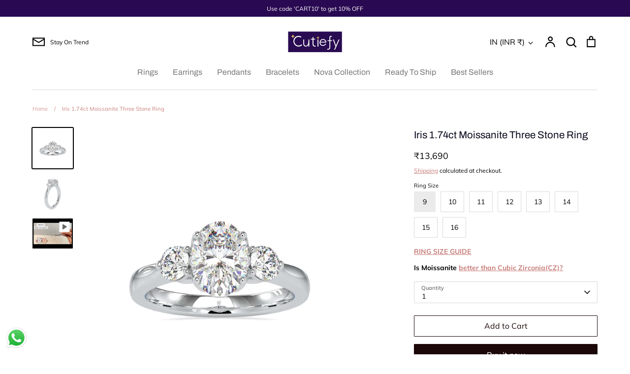

--- FILE ---
content_type: text/html; charset=utf-8
request_url: https://www.cutiefy.in/products/iris-moissanite-three-stone-ring
body_size: 36241
content:
<!doctype html>
<html class="no-js supports-no-cookies" lang="en">
<head>
  <!-- Expression 8.2.4 -->
  <meta charset="utf-8" />
<meta name="viewport" content="width=device-width,initial-scale=1.0" />
<meta http-equiv="X-UA-Compatible" content="IE=edge">

<link rel="preconnect" href="https://cdn.shopify.com" crossorigin>
<link rel="preconnect" href="https://fonts.shopify.com" crossorigin>
<link rel="preconnect" href="https://monorail-edge.shopifysvc.com"><link rel="preload" as="font" href="//www.cutiefy.in/cdn/fonts/muli/muli_n4.e949947cfff05efcc994b2e2db40359a04fa9a92.woff2" type="font/woff2" crossorigin><link rel="preload" as="font" href="//www.cutiefy.in/cdn/fonts/archivo/archivo_n4.dc8d917cc69af0a65ae04d01fd8eeab28a3573c9.woff2" type="font/woff2" crossorigin><link rel="preload" as="font" href="//www.cutiefy.in/cdn/fonts/archivo/archivo_n4.dc8d917cc69af0a65ae04d01fd8eeab28a3573c9.woff2" type="font/woff2" crossorigin><link rel="preload" as="font" href="//www.cutiefy.in/cdn/fonts/archivo/archivo_n4.dc8d917cc69af0a65ae04d01fd8eeab28a3573c9.woff2" type="font/woff2" crossorigin><link rel="preload" href="//www.cutiefy.in/cdn/shop/t/21/assets/vendor.min.js?v=103310743411896483601739272868" as="script">
<link rel="preload" href="//www.cutiefy.in/cdn/shop/t/21/assets/theme.js?v=22030865747002749501739272868" as="script"><link rel="canonical" href="https://www.cutiefy.in/products/iris-moissanite-three-stone-ring" /><link rel="icon" href="//www.cutiefy.in/cdn/shop/files/favicon1.png?crop=center&height=48&v=1693212856&width=48" type="image/png"><meta name="description" content="Commemorate your journey with Iris moissanite three stone ring. Explore the trilogy of love and save on everlasting elegance. Shop now to capture your unique story.">
<title>Buy Iris Moissanite Three Stone Ring for Her | Cutiefy
    
    
    
</title>

  <meta property="og:site_name" content="Cutiefy">
<meta property="og:url" content="https://www.cutiefy.in/products/iris-moissanite-three-stone-ring">
<meta property="og:title" content="Buy Iris Moissanite Three Stone Ring for Her | Cutiefy">
<meta property="og:type" content="product">
<meta property="og:description" content="Commemorate your journey with Iris moissanite three stone ring. Explore the trilogy of love and save on everlasting elegance. Shop now to capture your unique story."><meta property="og:image" content="http://www.cutiefy.in/cdn/shop/products/FRGH0189_9350a5bd-1e08-4fc2-966f-788dd16e8967_1200x1200.jpg?v=1681474122">
  <meta property="og:image:secure_url" content="https://www.cutiefy.in/cdn/shop/products/FRGH0189_9350a5bd-1e08-4fc2-966f-788dd16e8967_1200x1200.jpg?v=1681474122">
  <meta property="og:image:width" content="2000">
  <meta property="og:image:height" content="2000"><meta property="og:price:amount" content="13,690">
  <meta property="og:price:currency" content="INR"><meta name="twitter:card" content="summary_large_image">
<meta name="twitter:title" content="Buy Iris Moissanite Three Stone Ring for Her | Cutiefy">
<meta name="twitter:description" content="Commemorate your journey with Iris moissanite three stone ring. Explore the trilogy of love and save on everlasting elegance. Shop now to capture your unique story.">

<style>
    @font-face {
  font-family: Archivo;
  font-weight: 400;
  font-style: normal;
  font-display: fallback;
  src: url("//www.cutiefy.in/cdn/fonts/archivo/archivo_n4.dc8d917cc69af0a65ae04d01fd8eeab28a3573c9.woff2") format("woff2"),
       url("//www.cutiefy.in/cdn/fonts/archivo/archivo_n4.bd6b9c34fdb81d7646836be8065ce3c80a2cc984.woff") format("woff");
}

    @font-face {
  font-family: Muli;
  font-weight: 400;
  font-style: normal;
  font-display: fallback;
  src: url("//www.cutiefy.in/cdn/fonts/muli/muli_n4.e949947cfff05efcc994b2e2db40359a04fa9a92.woff2") format("woff2"),
       url("//www.cutiefy.in/cdn/fonts/muli/muli_n4.35355e4a0c27c9bc94d9af3f9bcb586d8229277a.woff") format("woff");
}

    @font-face {
  font-family: Muli;
  font-weight: 500;
  font-style: normal;
  font-display: fallback;
  src: url("//www.cutiefy.in/cdn/fonts/muli/muli_n5.42406f20a7ccca1e01311dc690905ffca2c49e4b.woff2") format("woff2"),
       url("//www.cutiefy.in/cdn/fonts/muli/muli_n5.edc61b4ccf7201dbc1e6093959c796eeb8e38e67.woff") format("woff");
}

    @font-face {
  font-family: Muli;
  font-weight: 700;
  font-style: normal;
  font-display: fallback;
  src: url("//www.cutiefy.in/cdn/fonts/muli/muli_n7.c8c44d0404947d89610714223e630c4cbe005587.woff2") format("woff2"),
       url("//www.cutiefy.in/cdn/fonts/muli/muli_n7.4cbcffea6175d46b4d67e9408244a5b38c2ac568.woff") format("woff");
}

    @font-face {
  font-family: Muli;
  font-weight: 400;
  font-style: italic;
  font-display: fallback;
  src: url("//www.cutiefy.in/cdn/fonts/muli/muli_i4.c0a1ea800bab5884ab82e4eb25a6bd25121bd08c.woff2") format("woff2"),
       url("//www.cutiefy.in/cdn/fonts/muli/muli_i4.a6c39b1b31d876de7f99b3646461aa87120de6ed.woff") format("woff");
}

    @font-face {
  font-family: Muli;
  font-weight: 700;
  font-style: italic;
  font-display: fallback;
  src: url("//www.cutiefy.in/cdn/fonts/muli/muli_i7.34eedbf231efa20bd065d55f6f71485730632c7b.woff2") format("woff2"),
       url("//www.cutiefy.in/cdn/fonts/muli/muli_i7.2b4df846821493e68344d0b0212997d071bf38b7.woff") format("woff");
}

    @font-face {
  font-family: Archivo;
  font-weight: 400;
  font-style: normal;
  font-display: fallback;
  src: url("//www.cutiefy.in/cdn/fonts/archivo/archivo_n4.dc8d917cc69af0a65ae04d01fd8eeab28a3573c9.woff2") format("woff2"),
       url("//www.cutiefy.in/cdn/fonts/archivo/archivo_n4.bd6b9c34fdb81d7646836be8065ce3c80a2cc984.woff") format("woff");
}

    @font-face {
  font-family: Archivo;
  font-weight: 400;
  font-style: normal;
  font-display: fallback;
  src: url("//www.cutiefy.in/cdn/fonts/archivo/archivo_n4.dc8d917cc69af0a65ae04d01fd8eeab28a3573c9.woff2") format("woff2"),
       url("//www.cutiefy.in/cdn/fonts/archivo/archivo_n4.bd6b9c34fdb81d7646836be8065ce3c80a2cc984.woff") format("woff");
}

  </style>

  <link href="//www.cutiefy.in/cdn/shop/t/21/assets/styles.css?v=153269348783607870691739272885" rel="stylesheet" type="text/css" media="all" />

  <script>
    document.documentElement.className = document.documentElement.className.replace('no-js', 'js');
    window.theme = window.theme || {};
    window.slate = window.slate || {};

    
    theme.moneyFormatWithCodePreference = "\u003cspan class=money\u003e₹{{amount_no_decimals}}\u003c\/span\u003e";
    

    theme.moneyFormat = "\u003cspan class=money\u003e₹{{amount_no_decimals}}\u003c\/span\u003e";
    theme.strings = {
      addToCart: "Add to Cart",
      soldOut: "Sold Out",
      unavailable: "Unavailable",
      addressError: "Error looking up that address",
      addressNoResults: "No results for that address",
      addressQueryLimit: "You have exceeded the Google API usage limit. Consider upgrading to a \u003ca href=\"https:\/\/developers.google.com\/maps\/premium\/usage-limits\"\u003ePremium Plan\u003c\/a\u003e.",
      authError: "There was a problem authenticating your Google Maps API Key.",
      addingToCart: "Adding",
      addedToCart: "Added",
      goToCart: "Go to cart",
      cart: "Cart",
      cartTermsNotChecked: "You must agree to the terms and conditions before continuing.",
      quantityTooHigh: "You can only have [[ quantity ]] in your cart",
      unitPriceSeparator: " \/ ",
      searchResultsPages: "Pages",
      searchResultsProducts: "Products",
      searchResultsArticles: "Articles",
      searchResultsQueries: "Suggestions",
      searchResultsViewAll: "View all results",
      searchResultsNoResults: "Sorry, we couldn\u0026#39;t find any results",
      previous: "Previous",
      next: "Next",
      cart_shipping_calculator_hide_calculator: "Hide shipping calculator",
      cart_shipping_calculator_title: "Get shipping estimates",
      cart_general_hide_note: "Hide instructions for seller",
      cart_general_show_note: "Add instructions for seller",
      inventoryNotice: "[[ quantity ]] in stock",
      imageSlider: "Image slider"
    };
    theme.routes = {
      account_addresses_url: '/account/addresses',
      search_url: '/search',
      cart_url: '/cart',
      cart_add_url: '/cart/add',
      cart_change_url: '/cart/change'
    };
    theme.settings = {
      dynamicQtyOpts: true
    };
  </script><script src="//www.cutiefy.in/cdn/shop/t/21/assets/vendor.min.js?v=103310743411896483601739272868" defer="defer"></script>
  <script src="//www.cutiefy.in/cdn/shop/t/21/assets/theme.js?v=22030865747002749501739272868" defer="defer"></script>

  <script>window.performance && window.performance.mark && window.performance.mark('shopify.content_for_header.start');</script><meta name="facebook-domain-verification" content="dqfc9umgu21q4d4b5cvn9yloslpgp6">
<meta name="google-site-verification" content="3RPu5UlJ7_3BHbcmQHtQ9NMAqq32efdqLiISe-qeuzE">
<meta name="facebook-domain-verification" content="yqr0zqdplnznj1f7gqm6ghopku1ge9">
<meta name="google-site-verification" content="gkcs8WRNIojW7Z9vfj0iVgaWwi29KLr2VWrdBXmGtmw">
<meta id="shopify-digital-wallet" name="shopify-digital-wallet" content="/57710051517/digital_wallets/dialog">
<link rel="alternate" type="application/json+oembed" href="https://www.cutiefy.in/products/iris-moissanite-three-stone-ring.oembed">
<script async="async" src="/checkouts/internal/preloads.js?locale=en-IN"></script>
<script id="shopify-features" type="application/json">{"accessToken":"ba63d7161afd277f6bcba06c91d177ae","betas":["rich-media-storefront-analytics"],"domain":"www.cutiefy.in","predictiveSearch":true,"shopId":57710051517,"locale":"en"}</script>
<script>var Shopify = Shopify || {};
Shopify.shop = "fionasolitaires.myshopify.com";
Shopify.locale = "en";
Shopify.currency = {"active":"INR","rate":"1.0"};
Shopify.country = "IN";
Shopify.theme = {"name":"Updated copy of Expression","id":148906770652,"schema_name":"Expression","schema_version":"8.2.4","theme_store_id":230,"role":"main"};
Shopify.theme.handle = "null";
Shopify.theme.style = {"id":null,"handle":null};
Shopify.cdnHost = "www.cutiefy.in/cdn";
Shopify.routes = Shopify.routes || {};
Shopify.routes.root = "/";</script>
<script type="module">!function(o){(o.Shopify=o.Shopify||{}).modules=!0}(window);</script>
<script>!function(o){function n(){var o=[];function n(){o.push(Array.prototype.slice.apply(arguments))}return n.q=o,n}var t=o.Shopify=o.Shopify||{};t.loadFeatures=n(),t.autoloadFeatures=n()}(window);</script>
<script id="shop-js-analytics" type="application/json">{"pageType":"product"}</script>
<script defer="defer" async type="module" src="//www.cutiefy.in/cdn/shopifycloud/shop-js/modules/v2/client.init-shop-cart-sync_BT-GjEfc.en.esm.js"></script>
<script defer="defer" async type="module" src="//www.cutiefy.in/cdn/shopifycloud/shop-js/modules/v2/chunk.common_D58fp_Oc.esm.js"></script>
<script defer="defer" async type="module" src="//www.cutiefy.in/cdn/shopifycloud/shop-js/modules/v2/chunk.modal_xMitdFEc.esm.js"></script>
<script type="module">
  await import("//www.cutiefy.in/cdn/shopifycloud/shop-js/modules/v2/client.init-shop-cart-sync_BT-GjEfc.en.esm.js");
await import("//www.cutiefy.in/cdn/shopifycloud/shop-js/modules/v2/chunk.common_D58fp_Oc.esm.js");
await import("//www.cutiefy.in/cdn/shopifycloud/shop-js/modules/v2/chunk.modal_xMitdFEc.esm.js");

  window.Shopify.SignInWithShop?.initShopCartSync?.({"fedCMEnabled":true,"windoidEnabled":true});

</script>
<script>(function() {
  var isLoaded = false;
  function asyncLoad() {
    if (isLoaded) return;
    isLoaded = true;
    var urls = ["\/\/d1liekpayvooaz.cloudfront.net\/apps\/customizery\/customizery.js?shop=fionasolitaires.myshopify.com","https:\/\/dev.influencerbit.com\/sdk\/script\/v1\/main.min.js?shop=fionasolitaires.myshopify.com","https:\/\/fionasolitaires.myshopify.com\/apps\/delivery\/delivery_coder.js?t=1711784612.8169\u0026n=605723330\u0026shop=fionasolitaires.myshopify.com","https:\/\/loox.io\/widget\/EyWAiCkN3o\/loox.1704981865031.js?shop=fionasolitaires.myshopify.com","https:\/\/cdn5.hextom.com\/js\/vimotia.js?shop=fionasolitaires.myshopify.com","https:\/\/sr-cdn.shiprocket.in\/sr-promise\/static\/uc.js?channel_id=4\u0026sr_company_id=1935115\u0026shop=fionasolitaires.myshopify.com"];
    for (var i = 0; i < urls.length; i++) {
      var s = document.createElement('script');
      s.type = 'text/javascript';
      s.async = true;
      s.src = urls[i];
      var x = document.getElementsByTagName('script')[0];
      x.parentNode.insertBefore(s, x);
    }
  };
  if(window.attachEvent) {
    window.attachEvent('onload', asyncLoad);
  } else {
    window.addEventListener('load', asyncLoad, false);
  }
})();</script>
<script id="__st">var __st={"a":57710051517,"offset":19800,"reqid":"07ded6f4-6501-489f-be70-735e8e5931df-1769521190","pageurl":"www.cutiefy.in\/products\/iris-moissanite-three-stone-ring","u":"263e42e2c2ac","p":"product","rtyp":"product","rid":8027276476636};</script>
<script>window.ShopifyPaypalV4VisibilityTracking = true;</script>
<script id="captcha-bootstrap">!function(){'use strict';const t='contact',e='account',n='new_comment',o=[[t,t],['blogs',n],['comments',n],[t,'customer']],c=[[e,'customer_login'],[e,'guest_login'],[e,'recover_customer_password'],[e,'create_customer']],r=t=>t.map((([t,e])=>`form[action*='/${t}']:not([data-nocaptcha='true']) input[name='form_type'][value='${e}']`)).join(','),a=t=>()=>t?[...document.querySelectorAll(t)].map((t=>t.form)):[];function s(){const t=[...o],e=r(t);return a(e)}const i='password',u='form_key',d=['recaptcha-v3-token','g-recaptcha-response','h-captcha-response',i],f=()=>{try{return window.sessionStorage}catch{return}},m='__shopify_v',_=t=>t.elements[u];function p(t,e,n=!1){try{const o=window.sessionStorage,c=JSON.parse(o.getItem(e)),{data:r}=function(t){const{data:e,action:n}=t;return t[m]||n?{data:e,action:n}:{data:t,action:n}}(c);for(const[e,n]of Object.entries(r))t.elements[e]&&(t.elements[e].value=n);n&&o.removeItem(e)}catch(o){console.error('form repopulation failed',{error:o})}}const l='form_type',E='cptcha';function T(t){t.dataset[E]=!0}const w=window,h=w.document,L='Shopify',v='ce_forms',y='captcha';let A=!1;((t,e)=>{const n=(g='f06e6c50-85a8-45c8-87d0-21a2b65856fe',I='https://cdn.shopify.com/shopifycloud/storefront-forms-hcaptcha/ce_storefront_forms_captcha_hcaptcha.v1.5.2.iife.js',D={infoText:'Protected by hCaptcha',privacyText:'Privacy',termsText:'Terms'},(t,e,n)=>{const o=w[L][v],c=o.bindForm;if(c)return c(t,g,e,D).then(n);var r;o.q.push([[t,g,e,D],n]),r=I,A||(h.body.append(Object.assign(h.createElement('script'),{id:'captcha-provider',async:!0,src:r})),A=!0)});var g,I,D;w[L]=w[L]||{},w[L][v]=w[L][v]||{},w[L][v].q=[],w[L][y]=w[L][y]||{},w[L][y].protect=function(t,e){n(t,void 0,e),T(t)},Object.freeze(w[L][y]),function(t,e,n,w,h,L){const[v,y,A,g]=function(t,e,n){const i=e?o:[],u=t?c:[],d=[...i,...u],f=r(d),m=r(i),_=r(d.filter((([t,e])=>n.includes(e))));return[a(f),a(m),a(_),s()]}(w,h,L),I=t=>{const e=t.target;return e instanceof HTMLFormElement?e:e&&e.form},D=t=>v().includes(t);t.addEventListener('submit',(t=>{const e=I(t);if(!e)return;const n=D(e)&&!e.dataset.hcaptchaBound&&!e.dataset.recaptchaBound,o=_(e),c=g().includes(e)&&(!o||!o.value);(n||c)&&t.preventDefault(),c&&!n&&(function(t){try{if(!f())return;!function(t){const e=f();if(!e)return;const n=_(t);if(!n)return;const o=n.value;o&&e.removeItem(o)}(t);const e=Array.from(Array(32),(()=>Math.random().toString(36)[2])).join('');!function(t,e){_(t)||t.append(Object.assign(document.createElement('input'),{type:'hidden',name:u})),t.elements[u].value=e}(t,e),function(t,e){const n=f();if(!n)return;const o=[...t.querySelectorAll(`input[type='${i}']`)].map((({name:t})=>t)),c=[...d,...o],r={};for(const[a,s]of new FormData(t).entries())c.includes(a)||(r[a]=s);n.setItem(e,JSON.stringify({[m]:1,action:t.action,data:r}))}(t,e)}catch(e){console.error('failed to persist form',e)}}(e),e.submit())}));const S=(t,e)=>{t&&!t.dataset[E]&&(n(t,e.some((e=>e===t))),T(t))};for(const o of['focusin','change'])t.addEventListener(o,(t=>{const e=I(t);D(e)&&S(e,y())}));const B=e.get('form_key'),M=e.get(l),P=B&&M;t.addEventListener('DOMContentLoaded',(()=>{const t=y();if(P)for(const e of t)e.elements[l].value===M&&p(e,B);[...new Set([...A(),...v().filter((t=>'true'===t.dataset.shopifyCaptcha))])].forEach((e=>S(e,t)))}))}(h,new URLSearchParams(w.location.search),n,t,e,['guest_login'])})(!0,!0)}();</script>
<script integrity="sha256-4kQ18oKyAcykRKYeNunJcIwy7WH5gtpwJnB7kiuLZ1E=" data-source-attribution="shopify.loadfeatures" defer="defer" src="//www.cutiefy.in/cdn/shopifycloud/storefront/assets/storefront/load_feature-a0a9edcb.js" crossorigin="anonymous"></script>
<script data-source-attribution="shopify.dynamic_checkout.dynamic.init">var Shopify=Shopify||{};Shopify.PaymentButton=Shopify.PaymentButton||{isStorefrontPortableWallets:!0,init:function(){window.Shopify.PaymentButton.init=function(){};var t=document.createElement("script");t.src="https://www.cutiefy.in/cdn/shopifycloud/portable-wallets/latest/portable-wallets.en.js",t.type="module",document.head.appendChild(t)}};
</script>
<script data-source-attribution="shopify.dynamic_checkout.buyer_consent">
  function portableWalletsHideBuyerConsent(e){var t=document.getElementById("shopify-buyer-consent"),n=document.getElementById("shopify-subscription-policy-button");t&&n&&(t.classList.add("hidden"),t.setAttribute("aria-hidden","true"),n.removeEventListener("click",e))}function portableWalletsShowBuyerConsent(e){var t=document.getElementById("shopify-buyer-consent"),n=document.getElementById("shopify-subscription-policy-button");t&&n&&(t.classList.remove("hidden"),t.removeAttribute("aria-hidden"),n.addEventListener("click",e))}window.Shopify?.PaymentButton&&(window.Shopify.PaymentButton.hideBuyerConsent=portableWalletsHideBuyerConsent,window.Shopify.PaymentButton.showBuyerConsent=portableWalletsShowBuyerConsent);
</script>
<script>
  function portableWalletsCleanup(e){e&&e.src&&console.error("Failed to load portable wallets script "+e.src);var t=document.querySelectorAll("shopify-accelerated-checkout .shopify-payment-button__skeleton, shopify-accelerated-checkout-cart .wallet-cart-button__skeleton"),e=document.getElementById("shopify-buyer-consent");for(let e=0;e<t.length;e++)t[e].remove();e&&e.remove()}function portableWalletsNotLoadedAsModule(e){e instanceof ErrorEvent&&"string"==typeof e.message&&e.message.includes("import.meta")&&"string"==typeof e.filename&&e.filename.includes("portable-wallets")&&(window.removeEventListener("error",portableWalletsNotLoadedAsModule),window.Shopify.PaymentButton.failedToLoad=e,"loading"===document.readyState?document.addEventListener("DOMContentLoaded",window.Shopify.PaymentButton.init):window.Shopify.PaymentButton.init())}window.addEventListener("error",portableWalletsNotLoadedAsModule);
</script>

<script type="module" src="https://www.cutiefy.in/cdn/shopifycloud/portable-wallets/latest/portable-wallets.en.js" onError="portableWalletsCleanup(this)" crossorigin="anonymous"></script>
<script nomodule>
  document.addEventListener("DOMContentLoaded", portableWalletsCleanup);
</script>

<link id="shopify-accelerated-checkout-styles" rel="stylesheet" media="screen" href="https://www.cutiefy.in/cdn/shopifycloud/portable-wallets/latest/accelerated-checkout-backwards-compat.css" crossorigin="anonymous">
<style id="shopify-accelerated-checkout-cart">
        #shopify-buyer-consent {
  margin-top: 1em;
  display: inline-block;
  width: 100%;
}

#shopify-buyer-consent.hidden {
  display: none;
}

#shopify-subscription-policy-button {
  background: none;
  border: none;
  padding: 0;
  text-decoration: underline;
  font-size: inherit;
  cursor: pointer;
}

#shopify-subscription-policy-button::before {
  box-shadow: none;
}

      </style>
<script id="sections-script" data-sections="product-recommendations" defer="defer" src="//www.cutiefy.in/cdn/shop/t/21/compiled_assets/scripts.js?v=1968"></script>
<script>window.performance && window.performance.mark && window.performance.mark('shopify.content_for_header.end');</script>
<!-- BEGIN app block: shopify://apps/c-edd-estimated-delivery-date/blocks/app_setting/4a0685bc-c234-45b2-8382-5ad6a8e3e3fd --><script>
    window.deliveryCommon = window.deliveryCommon || {};
    window.deliveryCommon.setting = {};
    Object.assign(window.deliveryCommon.setting, {
        "shop_currency_code__ed": 'INR' || 'USD',
        "shop_locale_code__ed": 'en' || 'en',
        "shop_domain__ed":  'fionasolitaires.myshopify.com',
        "product_available__ed": 'true',
        "product_id__ed": '8027276476636'
    });
    window.deliveryED = window.deliveryED || {};
    window.deliveryED.setting = {};
    Object.assign(window.deliveryED.setting, {
        "delivery__app_setting": {"main_delivery_setting":{"is_active":1,"order_delivery_info":"\u003cp\u003ePlace your order within the next \u003cstrong\u003e\u003cspan style=\"color:#c0392b\"\u003e{cutoff_time}\u003c\/span\u003e\u003c\/strong\u003e for timely dispatch. You will receive the package between \u003cstrong\u003e\u003cspan style=\"color:#c0392b\"\u003e{order_delivered_minimum_date} \u0026amp; {order_delivered_maximum_date}  \u003c\/span\u003e\u003c\/strong\u003e\u003c\/p\u003e","is_ignore_out_of_stock":0,"out_of_stock_mode":0,"out_of_stock_info":"\u003cp\u003e\u003c\/p\u003e","order_progress_bar_mode":1,"order_progress_setting":{"ordered":{"svg_number":0,"title":"Ordered","tips_description":"After you place the order, we will need 2 weeks to manufacture your jewellery. "},"order_ready":{"svg_number":4,"is_active":1,"title":"Order Ready","date_title":"{order_ready_minimum_date} - {order_ready_maximum_date}","tips_description":"Your order will be shipped during this period."},"order_delivered":{"svg_number":10,"title":"Delivered","date_title":"{order_delivered_minimum_date} - {order_delivered_maximum_date}","tips_description":"Estimated arrival date range：{order_delivered_minimum_date} - {order_delivered_maximum_date}"}},"order_delivery_work_week":[0,1,1,1,1,1,0],"order_delivery_day_range":[18,21],"order_delivery_calc_method":2,"order_ready_work_week":[1,1,1,1,1,1,1],"order_ready_day_range":[14,16],"order_ready_calc_method":2,"holiday":[],"order_delivery_date_format":0,"delivery_date_custom_format":"{month_local} {day}","delivery_date_format_zero":1,"delivery_date_format_month_translate":["Jan","Feb","Mar","Apr","May","Jun","Jul","Aug","Sep","Oct","Nov","Dec"],"delivery_date_format_week_translate":["Sun","Mon","Tues","Wed","Thur","Fri","Sat"],"order_delivery_countdown_format":0,"delivery_countdown_custom_format":"{hours} {hours_local} {minutes} {minutes_local} {seconds} {seconds_local}","countdown_format_translate":["Hours","Minutes","Seconds"],"delivery_countdown_format_zero":1,"countdown_cutoff_hour":20,"countdown_cutoff_minute":0,"countdown_cutoff_advanced_enable":1,"countdown_cutoff_advanced":[[23,59],[23,59],[23,59],[23,59],[23,59],[23,59],[23,59]],"countdown_mode":0,"after_deadline_hide_widget":0,"timezone_mode":0,"timezone":5.5,"todayandtomorrow":[{"lan_code":"en","lan_name":"English","left":"today","right":"tomorrow"}],"translate_country_name":[],"widget_layout_mode":0,"widget_placement_method":1,"widget_placement_position":0,"widget_placement_page":1,"widget_margin":[12,0,0,0],"message_text_widget_appearance_setting":{"border":{"border_width":1,"border_radius":4,"border_line":2},"color":{"text_color":"#000000","background_color":"#FFFFFF","border_color":"#E2E2E2"},"other":{"margin":[0,0,0,0],"padding":[10,10,10,10]}},"progress_bar_widget_appearance_setting":{"color":{"basic":{"icon_color":"#000000","icon_background_color":"#FFFFFF","order_status_title_color":"#000000","date_title_color":"#000000"},"advanced":{"order_status_title_color":"#000000","progress_line_color":"#000000","date_title_color":"#000000","description_tips_background_color":"#000000","icon_background_color":"#000000","icon_color":"#FFFFFF","description_tips_color":"#FFFFFF"}},"font":{"icon_font":20,"order_status_title_font":14,"date_title_font":14,"description_tips_font":14},"other":{"margin":[8,0,0,0]}},"show_country_mode":0,"arrow_down_position":0,"country_modal_background_rgba":[0,0,0,0.5],"country_modal_appearance_setting":{"color":{"text_color":"#000000","background_color":"#FFFFFF","icon_color":"#999999","selected_color":"#f2f2f2"},"border":{"border_radius":7},"font":{"text_font":16,"icon_font":16},"other":{"width":56}},"cart_form_mode":0,"cart_form_position":0,"product_form_position":0,"out_of_stock_product_form_position":0,"cart_checkout_status":1,"cart_checkout_title":"Estimated between","cart_checkout_description":"{order_delivered_minimum_date} and {order_delivered_maximum_date}","widget_custom_css":"","replace_jq":0,"jquery_version":"1.12.0","is_ignore_cookie_cache":0,"is_show_all":1,"p_mapping":1000001,"product_ids":[]}},
        "delivery__pro_setting": null,
        "delivery__cate_setting": null
    });
</script>

<script src="https://cdn.shopify.com/s/files/1/0654/5637/3996/files/delivery_coder_cc698f59-3829-49b3-8fa2-f9ef0ba024af.js?v=1767391130&t=1088" defer></script>

<!-- END app block --><!-- BEGIN app block: shopify://apps/optimonk-popup-cro-a-b-test/blocks/app-embed/0b488be1-fc0a-4fe6-8793-f2bef383dba8 -->
<script async src="https://onsite.optimonk.com/script.js?account=141047&origin=shopify-app-embed-block"></script>




<!-- END app block --><!-- BEGIN app block: shopify://apps/powerful-form-builder/blocks/app-embed/e4bcb1eb-35b2-42e6-bc37-bfe0e1542c9d --><script type="text/javascript" hs-ignore data-cookieconsent="ignore">
  var Globo = Globo || {};
  var globoFormbuilderRecaptchaInit = function(){};
  var globoFormbuilderHcaptchaInit = function(){};
  window.Globo.FormBuilder = window.Globo.FormBuilder || {};
  window.Globo.FormBuilder.shop = {"configuration":{"money_format":"<span class=money>₹{{amount_no_decimals}}</span>"},"pricing":{"features":{"bulkOrderForm":true,"cartForm":true,"fileUpload":30,"removeCopyright":true}},"settings":{"copyright":"Powered by <a href=\"https://globosoftware.net\" target=\"_blank\">Globo</a> <a href=\"https://apps.shopify.com/form-builder-contact-form\" target=\"_blank\">Form Builder</a>","hideWaterMark":false,"reCaptcha":{"recaptchaType":"v2","siteKey":false,"languageCode":"en"},"scrollTop":false,"additionalColumns":[]},"encryption_form_id":1,"url":"https://app.powerfulform.com/"};

  if(window.Globo.FormBuilder.shop.settings.customCssEnabled && window.Globo.FormBuilder.shop.settings.customCssCode){
    const customStyle = document.createElement('style');
    customStyle.type = 'text/css';
    customStyle.innerHTML = window.Globo.FormBuilder.shop.settings.customCssCode;
    document.head.appendChild(customStyle);
  }

  window.Globo.FormBuilder.forms = [];
    
      
      
      
      window.Globo.FormBuilder.forms[11503] = {"11503":{"elements":[{"id":"group-1","type":"group","label":"Page 1","description":"","elements":[{"id":"text-1","type":"text","label":"Full Name","placeholder":"","description":"","limitCharacters":false,"characters":100,"hideLabel":false,"keepPositionLabel":false,"columnWidth":50,"required":true},{"id":"phone-1","type":"phone","label":"Phone","placeholder":"","description":"","validatePhone":false,"onlyShowFlag":false,"defaultCountryCode":"us","limitCharacters":false,"characters":100,"hideLabel":false,"keepPositionLabel":false,"columnWidth":50,"required":true,"conditionalField":false},{"id":"email-1","type":"email","label":"Email","placeholder":"","description":"","limitCharacters":false,"characters":100,"hideLabel":false,"keepPositionLabel":false,"columnWidth":50,"required":true,"conditionalField":false},{"id":"select-1","type":"select","label":"Store:","placeholder":"Please Select","options":[{"label":{"en":"GrowFitter"},"value":"GrowFitter"},{"label":"Mumbai: Bandra ","value":"Mumbai: Bandra "},{"label":"New Delhi GK1 ","value":"New Delhi GK1 "},{"label":"Banglore Indranagar","value":"Banglore Indranagar"},{"label":"Mumbai: ShoppersStop Andheri ","value":"Mumbai: ShoppersStop Andheri "},{"label":"Mumbai: ShoppersStop Thane Viviana Mall","value":"Mumbai: ShoppersStop Thane Viviana Mall"},{"label":"Mumbai: CityWalk, Khar","value":"Mumbai: CityWalk, Khar"},{"label":"Hyderabad: GVK One Mall","value":"Hyderabad: GVK One Mall"},{"label":"Hyderabad: Inorbit Mall","value":"Hyderabad: Inorbit Mall"},{"label":"Kolkata: South City Mall","value":"Kolkata: South City Mall"},{"label":"Kolkata: Salt Lake City Mall","value":"Kolkata: Salt Lake City Mall"},{"label":{"en":"Online"},"value":"Online"}],"description":"","hideLabel":false,"keepPositionLabel":false,"columnWidth":50,"required":true,"defaultOption":"","conditionalField":false},{"id":"datetime-1","type":"datetime","label":"Date of Purchase:","placeholder":"","description":"","hideLabel":false,"keepPositionLabel":false,"format":"date","otherLang":false,"localization":"es","date-format":"d-m-Y","time-format":"12h","isLimitDate":false,"limitDateType":"disablingDates","limitDateSpecificEnabled":false,"limitDateSpecificDates":"","limitDateRangeEnabled":false,"limitDateRangeDates":"","limitDateDOWEnabled":false,"limitDateDOWDates":["saturday","sunday"],"columnWidth":50,"conditionalField":false,"required":true},{"id":"text-2","type":"text","label":"Unique Tag Number:","placeholder":"","description":"","limitCharacters":false,"characters":100,"hideLabel":false,"keepPositionLabel":false,"columnWidth":50,"conditionalField":false,"required":true}]}],"errorMessage":{"required":"Please fill in field","invalid":"Invalid","invalidEmail":"Invalid email","invalidURL":"Invalid URL","fileSizeLimit":"File size limit exceeded","fileNotAllowed":"File extension not allowed","requiredCaptcha":"Please, enter the captcha","invalidName":"Invalid name"},"appearance":{"layout":"boxed","width":600,"style":"classic","mainColor":"rgba(41,10,82,1)","floatingIcon":"\u003csvg aria-hidden=\"true\" focusable=\"false\" data-prefix=\"far\" data-icon=\"envelope\" class=\"svg-inline--fa fa-envelope fa-w-16\" role=\"img\" xmlns=\"http:\/\/www.w3.org\/2000\/svg\" viewBox=\"0 0 512 512\"\u003e\u003cpath fill=\"currentColor\" d=\"M464 64H48C21.49 64 0 85.49 0 112v288c0 26.51 21.49 48 48 48h416c26.51 0 48-21.49 48-48V112c0-26.51-21.49-48-48-48zm0 48v40.805c-22.422 18.259-58.168 46.651-134.587 106.49-16.841 13.247-50.201 45.072-73.413 44.701-23.208.375-56.579-31.459-73.413-44.701C106.18 199.465 70.425 171.067 48 152.805V112h416zM48 400V214.398c22.914 18.251 55.409 43.862 104.938 82.646 21.857 17.205 60.134 55.186 103.062 54.955 42.717.231 80.509-37.199 103.053-54.947 49.528-38.783 82.032-64.401 104.947-82.653V400H48z\"\u003e\u003c\/path\u003e\u003c\/svg\u003e","floatingText":null,"displayOnAllPage":false,"formType":"normalForm","background":"color","backgroundColor":"#fff","descriptionColor":"#6c757d","headingColor":"#000","labelColor":"#000","optionColor":"#000","paragraphBackground":"#fff","paragraphColor":"#000"},"afterSubmit":{"action":"redirectToPage","message":"\u003ch4\u003eThank you for providing your details!\u003c\/h4\u003e\u003cp\u003e\u003cbr\u003e\u003c\/p\u003e\u003cp\u003eYour Cutiefy products have successfully been registered for warranty. Incase you have any other questions \/ queries, please call us on +91-8591092993 or write to us at support@cutiefy.in\u003c\/p\u003e","redirectUrl":"https:\/\/www.cutiefy.in\/collections\/best-sellers"},"footer":{"description":"","previousText":"Previous","nextText":"Next","submitText":"Submit","submitAlignment":"center","submitFullWidth":true},"header":{"active":true,"title":"Details","description":"\u003cp\u003e\u003cbr\u003e\u003c\/p\u003e"},"isStepByStepForm":true,"publish":{"requiredLogin":false,"requiredLoginMessage":"Please \u003ca href='\/account\/login' title='login'\u003elogin\u003c\/a\u003e to continue","publishType":"embedCode","selectTime":"forever","setCookie":"1","setCookieHours":"1","setCookieWeeks":"1"},"reCaptcha":{"enable":false,"note":"Please make sure that you have set Google reCaptcha v2 Site key and Secret key in \u003ca href=\"\/admin\/settings\"\u003eSettings\u003c\/a\u003e"},"html":"\n\u003cdiv class=\"globo-form boxed-form globo-form-id-11503\" data-locale=\"en\" \u003e\n\n\u003cstyle\u003e\n\n\n\n.globo-form-id-11503 .globo-form-app{\n    max-width: 600px;\n    width: -webkit-fill-available;\n    \n    background-color: #fff;\n    \n    \n}\n\n.globo-form-id-11503 .globo-form-app .globo-heading{\n    color: #000\n}\n\n\n\n.globo-form-id-11503 .globo-form-app .globo-description,\n.globo-form-id-11503 .globo-form-app .header .globo-description{\n    color: #6c757d\n}\n.globo-form-id-11503 .globo-form-app .globo-label,\n.globo-form-id-11503 .globo-form-app .globo-form-control label.globo-label,\n.globo-form-id-11503 .globo-form-app .globo-form-control label.globo-label span.label-content{\n    color: #000;\n    text-align: left !important;\n}\n.globo-form-id-11503 .globo-form-app .globo-label.globo-position-label{\n    height: 20px !important;\n}\n.globo-form-id-11503 .globo-form-app .globo-form-control .help-text.globo-description,\n.globo-form-id-11503 .globo-form-app .globo-form-control span.globo-description{\n    color: #6c757d\n}\n.globo-form-id-11503 .globo-form-app .globo-form-control .checkbox-wrapper .globo-option,\n.globo-form-id-11503 .globo-form-app .globo-form-control .radio-wrapper .globo-option\n{\n    color: #000\n}\n.globo-form-id-11503 .globo-form-app .footer,\n.globo-form-id-11503 .globo-form-app .gfb__footer{\n    text-align:center;\n}\n.globo-form-id-11503 .globo-form-app .footer button,\n.globo-form-id-11503 .globo-form-app .gfb__footer button{\n    border:1px solid rgba(41,10,82,1);\n    \n        width:100%;\n    \n}\n.globo-form-id-11503 .globo-form-app .footer button.submit,\n.globo-form-id-11503 .globo-form-app .gfb__footer button.submit\n.globo-form-id-11503 .globo-form-app .footer button.checkout,\n.globo-form-id-11503 .globo-form-app .gfb__footer button.checkout,\n.globo-form-id-11503 .globo-form-app .footer button.action.loading .spinner,\n.globo-form-id-11503 .globo-form-app .gfb__footer button.action.loading .spinner{\n    background-color: rgba(41,10,82,1);\n    color : #ffffff;\n}\n.globo-form-id-11503 .globo-form-app .globo-form-control .star-rating\u003efieldset:not(:checked)\u003elabel:before {\n    content: url('data:image\/svg+xml; utf8, \u003csvg aria-hidden=\"true\" focusable=\"false\" data-prefix=\"far\" data-icon=\"star\" class=\"svg-inline--fa fa-star fa-w-18\" role=\"img\" xmlns=\"http:\/\/www.w3.org\/2000\/svg\" viewBox=\"0 0 576 512\"\u003e\u003cpath fill=\"rgba(41,10,82,1)\" d=\"M528.1 171.5L382 150.2 316.7 17.8c-11.7-23.6-45.6-23.9-57.4 0L194 150.2 47.9 171.5c-26.2 3.8-36.7 36.1-17.7 54.6l105.7 103-25 145.5c-4.5 26.3 23.2 46 46.4 33.7L288 439.6l130.7 68.7c23.2 12.2 50.9-7.4 46.4-33.7l-25-145.5 105.7-103c19-18.5 8.5-50.8-17.7-54.6zM388.6 312.3l23.7 138.4L288 385.4l-124.3 65.3 23.7-138.4-100.6-98 139-20.2 62.2-126 62.2 126 139 20.2-100.6 98z\"\u003e\u003c\/path\u003e\u003c\/svg\u003e');\n}\n.globo-form-id-11503 .globo-form-app .globo-form-control .star-rating\u003efieldset\u003einput:checked ~ label:before {\n    content: url('data:image\/svg+xml; utf8, \u003csvg aria-hidden=\"true\" focusable=\"false\" data-prefix=\"fas\" data-icon=\"star\" class=\"svg-inline--fa fa-star fa-w-18\" role=\"img\" xmlns=\"http:\/\/www.w3.org\/2000\/svg\" viewBox=\"0 0 576 512\"\u003e\u003cpath fill=\"rgba(41,10,82,1)\" d=\"M259.3 17.8L194 150.2 47.9 171.5c-26.2 3.8-36.7 36.1-17.7 54.6l105.7 103-25 145.5c-4.5 26.3 23.2 46 46.4 33.7L288 439.6l130.7 68.7c23.2 12.2 50.9-7.4 46.4-33.7l-25-145.5 105.7-103c19-18.5 8.5-50.8-17.7-54.6L382 150.2 316.7 17.8c-11.7-23.6-45.6-23.9-57.4 0z\"\u003e\u003c\/path\u003e\u003c\/svg\u003e');\n}\n.globo-form-id-11503 .globo-form-app .globo-form-control .star-rating\u003efieldset:not(:checked)\u003elabel:hover:before,\n.globo-form-id-11503 .globo-form-app .globo-form-control .star-rating\u003efieldset:not(:checked)\u003elabel:hover ~ label:before{\n    content : url('data:image\/svg+xml; utf8, \u003csvg aria-hidden=\"true\" focusable=\"false\" data-prefix=\"fas\" data-icon=\"star\" class=\"svg-inline--fa fa-star fa-w-18\" role=\"img\" xmlns=\"http:\/\/www.w3.org\/2000\/svg\" viewBox=\"0 0 576 512\"\u003e\u003cpath fill=\"rgba(41,10,82,1)\" d=\"M259.3 17.8L194 150.2 47.9 171.5c-26.2 3.8-36.7 36.1-17.7 54.6l105.7 103-25 145.5c-4.5 26.3 23.2 46 46.4 33.7L288 439.6l130.7 68.7c23.2 12.2 50.9-7.4 46.4-33.7l-25-145.5 105.7-103c19-18.5 8.5-50.8-17.7-54.6L382 150.2 316.7 17.8c-11.7-23.6-45.6-23.9-57.4 0z\"\u003e\u003c\/path\u003e\u003c\/svg\u003e')\n}\n.globo-form-id-11503 .globo-form-app .globo-form-control .radio-wrapper .radio-input:checked ~ .radio-label:after {\n    background: rgba(41,10,82,1);\n    background: radial-gradient(rgba(41,10,82,1) 40%, #fff 45%);\n}\n.globo-form-id-11503 .globo-form-app .globo-form-control .checkbox-wrapper .checkbox-input:checked ~ .checkbox-label:before {\n    border-color: rgba(41,10,82,1);\n    box-shadow: 0 4px 6px rgba(50,50,93,0.11), 0 1px 3px rgba(0,0,0,0.08);\n    background-color: rgba(41,10,82,1);\n}\n.globo-form-id-11503 .globo-form-app .step.-completed .step__number,\n.globo-form-id-11503 .globo-form-app .line.-progress,\n.globo-form-id-11503 .globo-form-app .line.-start{\n    background-color: rgba(41,10,82,1);\n}\n.globo-form-id-11503 .globo-form-app .checkmark__check,\n.globo-form-id-11503 .globo-form-app .checkmark__circle{\n    stroke: rgba(41,10,82,1);\n}\n.globo-form-id-11503 .floating-button{\n    background-color: rgba(41,10,82,1);\n}\n.globo-form-id-11503 .globo-form-app .globo-form-control .checkbox-wrapper .checkbox-input ~ .checkbox-label:before,\n.globo-form-app .globo-form-control .radio-wrapper .radio-input ~ .radio-label:after{\n    border-color : rgba(41,10,82,1);\n}\n.globo-form-id-11503 .flatpickr-day.selected, \n.globo-form-id-11503 .flatpickr-day.startRange, \n.globo-form-id-11503 .flatpickr-day.endRange, \n.globo-form-id-11503 .flatpickr-day.selected.inRange, \n.globo-form-id-11503 .flatpickr-day.startRange.inRange, \n.globo-form-id-11503 .flatpickr-day.endRange.inRange, \n.globo-form-id-11503 .flatpickr-day.selected:focus, \n.globo-form-id-11503 .flatpickr-day.startRange:focus, \n.globo-form-id-11503 .flatpickr-day.endRange:focus, \n.globo-form-id-11503 .flatpickr-day.selected:hover, \n.globo-form-id-11503 .flatpickr-day.startRange:hover, \n.globo-form-id-11503 .flatpickr-day.endRange:hover, \n.globo-form-id-11503 .flatpickr-day.selected.prevMonthDay, \n.globo-form-id-11503 .flatpickr-day.startRange.prevMonthDay, \n.globo-form-id-11503 .flatpickr-day.endRange.prevMonthDay, \n.globo-form-id-11503 .flatpickr-day.selected.nextMonthDay, \n.globo-form-id-11503 .flatpickr-day.startRange.nextMonthDay, \n.globo-form-id-11503 .flatpickr-day.endRange.nextMonthDay {\n    background: rgba(41,10,82,1);\n    border-color: rgba(41,10,82,1);\n}\n.globo-form-id-11503 .globo-paragraph,\n.globo-form-id-11503 .globo-paragraph * {\n    background: #fff !important;\n    color: #000 !important;\n    width: 100%!important;\n}\n\n\u003c\/style\u003e\n\u003cstyle\u003e\n    :root .globo-form-app[data-id=\"11503\"]{\n        --gfb-primary-color: rgba(41,10,82,1);\n        --gfb-form-width: 600px;\n        --gfb-font-family: inherit;\n        --gfb-font-style: inherit;\n        \n        --gfb-bg-color: #FFF;\n        --gfb-bg-position: top;\n        \n            --gfb-bg-color: #fff;\n        \n        \n    }\n\u003c\/style\u003e\n\u003cdiv class=\"globo-form-app boxed-layout gfb-style-classic\" data-id=11503\u003e\n    \u003cdiv class=\"header dismiss hidden\" onclick=\"Globo.FormBuilder.closeModalForm(this)\"\u003e\n        \u003csvg width=20 height=20 viewBox=\"0 0 20 20\" class=\"\" focusable=\"false\" aria-hidden=\"true\"\u003e\u003cpath d=\"M11.414 10l4.293-4.293a.999.999 0 1 0-1.414-1.414L10 8.586 5.707 4.293a.999.999 0 1 0-1.414 1.414L8.586 10l-4.293 4.293a.999.999 0 1 0 1.414 1.414L10 11.414l4.293 4.293a.997.997 0 0 0 1.414 0 .999.999 0 0 0 0-1.414L11.414 10z\" fill-rule=\"evenodd\"\u003e\u003c\/path\u003e\u003c\/svg\u003e\n    \u003c\/div\u003e\n    \u003cform class=\"g-container\" novalidate action=\"\/api\/front\/form\/11503\/send\" method=\"POST\" enctype=\"multipart\/form-data\" data-id=11503\u003e\n        \n            \n            \u003cdiv class=\"header\"\u003e\n                \u003ch3 class=\"title globo-heading\"\u003eDetails\u003c\/h3\u003e\n                \n            \u003c\/div\u003e\n            \n        \n        \n            \u003cdiv class=\"globo-formbuilder-wizard\" data-id=11503\u003e\n                \u003cdiv class=\"wizard__content\"\u003e\n                    \u003cheader class=\"wizard__header\"\u003e\n                        \u003cdiv class=\"wizard__steps\"\u003e\n                        \u003cnav class=\"steps hidden\"\u003e\n                            \n                            \n                                \n                            \n                            \n                                \n                                \n                                \n                                \n                                \u003cdiv class=\"step last \" data-element-id=\"group-1\"  data-step=\"0\" \u003e\n                                    \u003cdiv class=\"step__content\"\u003e\n                                        \u003cp class=\"step__number\"\u003e\u003c\/p\u003e\n                                        \u003csvg class=\"checkmark\" xmlns=\"http:\/\/www.w3.org\/2000\/svg\" width=52 height=52 viewBox=\"0 0 52 52\"\u003e\n                                            \u003ccircle class=\"checkmark__circle\" cx=\"26\" cy=\"26\" r=\"25\" fill=\"none\"\/\u003e\n                                            \u003cpath class=\"checkmark__check\" fill=\"none\" d=\"M14.1 27.2l7.1 7.2 16.7-16.8\"\/\u003e\n                                        \u003c\/svg\u003e\n                                        \u003cdiv class=\"lines\"\u003e\n                                            \n                                                \u003cdiv class=\"line -start\"\u003e\u003c\/div\u003e\n                                            \n                                            \u003cdiv class=\"line -background\"\u003e\n                                            \u003c\/div\u003e\n                                            \u003cdiv class=\"line -progress\"\u003e\n                                            \u003c\/div\u003e\n                                        \u003c\/div\u003e  \n                                    \u003c\/div\u003e\n                                \u003c\/div\u003e\n                            \n                        \u003c\/nav\u003e\n                        \u003c\/div\u003e\n                    \u003c\/header\u003e\n                    \u003cdiv class=\"panels\"\u003e\n                        \n                        \n                        \n                        \n                        \u003cdiv class=\"panel \" data-element-id=\"group-1\" data-id=11503  data-step=\"0\" style=\"padding-top:0\"\u003e\n                            \n                                \n                                    \n\n\n\n\n\n\n\n\n\n\n\n\u003cdiv class=\"globo-form-control layout-2-column\" \u003e\n    \u003clabel for=\"11503-text-1\" class=\"classic-label globo-label \"\u003e\u003cspan class=\"label-content\" data-label=\"Full Name\"\u003eFull Name\u003c\/span\u003e\u003cspan class=\"text-danger text-smaller\"\u003e *\u003c\/span\u003e\u003c\/label\u003e\n    \u003cdiv class=\"globo-form-input\"\u003e\n        \n        \u003cinput type=\"text\"  data-type=\"text\" class=\"classic-input\" id=\"11503-text-1\" name=\"text-1\" placeholder=\"\" presence  \u003e\n    \u003c\/div\u003e\n    \n    \u003csmall class=\"messages\"\u003e\u003c\/small\u003e\n\u003c\/div\u003e\n\n\n\n                                \n                                    \n\n\n\n\n\n\n\n\n\n\n\n\u003cdiv class=\"globo-form-control layout-2-column\" \u003e\n    \u003clabel for=\"11503-phone-1\" class=\"classic-label globo-label \"\u003e\u003cspan class=\"label-content\" data-label=\"Phone\"\u003ePhone\u003c\/span\u003e\u003cspan class=\"text-danger text-smaller\"\u003e *\u003c\/span\u003e\u003c\/label\u003e\n    \u003cdiv class=\"globo-form-input gfb__phone-placeholder\" input-placeholder=\"\"\u003e\n        \n        \u003cinput type=\"text\"  data-type=\"phone\" class=\"classic-input\" id=\"11503-phone-1\" name=\"phone-1\" placeholder=\"\" presence    default-country-code=\"us\"\u003e\n    \u003c\/div\u003e\n    \n    \u003csmall class=\"messages\"\u003e\u003c\/small\u003e\n\u003c\/div\u003e\n\n\n                                \n                                    \n\n\n\n\n\n\n\n\n\n\n\n\u003cdiv class=\"globo-form-control layout-2-column\" \u003e\n    \u003clabel for=\"11503-email-1\" class=\"classic-label globo-label \"\u003e\u003cspan class=\"label-content\" data-label=\"Email\"\u003eEmail\u003c\/span\u003e\u003cspan class=\"text-danger text-smaller\"\u003e *\u003c\/span\u003e\u003c\/label\u003e\n    \u003cdiv class=\"globo-form-input\"\u003e\n        \n        \u003cinput type=\"text\"  data-type=\"email\" class=\"classic-input\" id=\"11503-email-1\" name=\"email-1\" placeholder=\"\" presence  \u003e\n    \u003c\/div\u003e\n    \n    \u003csmall class=\"messages\"\u003e\u003c\/small\u003e\n\u003c\/div\u003e\n\n\n                                \n                                    \n\n\n\n\n\n\n\n\n\n\n\n\u003cdiv class=\"globo-form-control layout-2-column\"  data-default-value=\"\"\u003e\n    \u003clabel for=\"11503-select-1\" class=\"classic-label globo-label \"\u003e\u003cspan class=\"label-content\" data-label=\"Store:\"\u003eStore:\u003c\/span\u003e\u003cspan class=\"text-danger text-smaller\"\u003e *\u003c\/span\u003e\u003c\/label\u003e\n    \n    \n    \u003cdiv class=\"globo-form-input\"\u003e\n        \n        \u003cselect name=\"select-1\"  id=\"11503-select-1\" class=\"classic-input\" presence\u003e\n            \u003coption selected=\"selected\" value=\"\" disabled=\"disabled\"\u003ePlease Select\u003c\/option\u003e\n            \n            \u003coption value=\"GrowFitter\" \u003eGrowFitter\u003c\/option\u003e\n            \n            \u003coption value=\"Mumbai: Bandra \" \u003eMumbai: Bandra \u003c\/option\u003e\n            \n            \u003coption value=\"New Delhi GK1 \" \u003eNew Delhi GK1 \u003c\/option\u003e\n            \n            \u003coption value=\"Banglore Indranagar\" \u003eBanglore Indranagar\u003c\/option\u003e\n            \n            \u003coption value=\"Mumbai: ShoppersStop Andheri \" \u003eMumbai: ShoppersStop Andheri \u003c\/option\u003e\n            \n            \u003coption value=\"Mumbai: ShoppersStop Thane Viviana Mall\" \u003eMumbai: ShoppersStop Thane Viviana Mall\u003c\/option\u003e\n            \n            \u003coption value=\"Mumbai: CityWalk, Khar\" \u003eMumbai: CityWalk, Khar\u003c\/option\u003e\n            \n            \u003coption value=\"Hyderabad: GVK One Mall\" \u003eHyderabad: GVK One Mall\u003c\/option\u003e\n            \n            \u003coption value=\"Hyderabad: Inorbit Mall\" \u003eHyderabad: Inorbit Mall\u003c\/option\u003e\n            \n            \u003coption value=\"Kolkata: South City Mall\" \u003eKolkata: South City Mall\u003c\/option\u003e\n            \n            \u003coption value=\"Kolkata: Salt Lake City Mall\" \u003eKolkata: Salt Lake City Mall\u003c\/option\u003e\n            \n            \u003coption value=\"Online\" \u003eOnline\u003c\/option\u003e\n            \n        \u003c\/select\u003e\n    \u003c\/div\u003e\n    \n    \u003csmall class=\"messages\"\u003e\u003c\/small\u003e\n\u003c\/div\u003e\n\n\n                                \n                                    \n\n\n\n\n\n\n\n\n\n\n\n\u003cdiv class=\"globo-form-control layout-2-column\" \u003e\n    \u003clabel for=\"11503-datetime-1\" class=\"classic-label globo-label \"\u003e\u003cspan class=\"label-content\" data-label=\"Date of Purchase:\"\u003eDate of Purchase:\u003c\/span\u003e\u003cspan class=\"text-danger text-smaller\"\u003e *\u003c\/span\u003e\u003c\/label\u003e\n    \u003cdiv class=\"globo-form-input\"\u003e\n        \n        \u003cinput \n            type=\"text\" \n            autocomplete=\"off\"\n             \n            data-type=\"datetime\" \n            class=\"classic-input\" \n            id=\"11503-datetime-1\" \n            name=\"datetime-1\" \n            placeholder=\"\" \n            presence \n            data-format=\"date\" \n             \n            dataDateFormat=\"d-m-Y\" \n            dataTimeFormat=\"12h\" \n            \n        \u003e\n    \u003c\/div\u003e\n    \n    \u003csmall class=\"messages\"\u003e\u003c\/small\u003e\n\u003c\/div\u003e\n\n\n                                \n                                    \n\n\n\n\n\n\n\n\n\n\n\n\u003cdiv class=\"globo-form-control layout-2-column\" \u003e\n    \u003clabel for=\"11503-text-2\" class=\"classic-label globo-label \"\u003e\u003cspan class=\"label-content\" data-label=\"Unique Tag Number:\"\u003eUnique Tag Number:\u003c\/span\u003e\u003cspan class=\"text-danger text-smaller\"\u003e *\u003c\/span\u003e\u003c\/label\u003e\n    \u003cdiv class=\"globo-form-input\"\u003e\n        \n        \u003cinput type=\"text\"  data-type=\"text\" class=\"classic-input\" id=\"11503-text-2\" name=\"text-2\" placeholder=\"\" presence  \u003e\n    \u003c\/div\u003e\n    \n    \u003csmall class=\"messages\"\u003e\u003c\/small\u003e\n\u003c\/div\u003e\n\n\n\n                                \n                            \n                            \n                                \n                            \n                        \u003c\/div\u003e\n                        \n                    \u003c\/div\u003e\n                    \n                    \u003cdiv class=\"message error\" data-other-error=\"\"\u003e\n                        \u003cdiv class=\"content\"\u003e\u003c\/div\u003e\n                        \u003cdiv class=\"dismiss\" onclick=\"Globo.FormBuilder.dismiss(this)\"\u003e\n                            \u003csvg width=20 height=20 viewBox=\"0 0 20 20\" class=\"\" focusable=\"false\" aria-hidden=\"true\"\u003e\u003cpath d=\"M11.414 10l4.293-4.293a.999.999 0 1 0-1.414-1.414L10 8.586 5.707 4.293a.999.999 0 1 0-1.414 1.414L8.586 10l-4.293 4.293a.999.999 0 1 0 1.414 1.414L10 11.414l4.293 4.293a.997.997 0 0 0 1.414 0 .999.999 0 0 0 0-1.414L11.414 10z\" fill-rule=\"evenodd\"\u003e\u003c\/path\u003e\u003c\/svg\u003e\n                        \u003c\/div\u003e\n                    \u003c\/div\u003e\n                    \n                        \n                        \u003cdiv class=\"message success\"\u003e\n                            \u003cdiv class=\"content\"\u003e\u003ch4\u003eThank you for providing your details!\u003c\/h4\u003e\u003cp\u003e\u003cbr\u003e\u003c\/p\u003e\u003cp\u003eYour Cutiefy products have successfully been registered for warranty. Incase you have any other questions \/ queries, please call us on +91-8591092993 or write to us at support@cutiefy.in\u003c\/p\u003e\u003c\/div\u003e\n                            \u003cdiv class=\"dismiss\" onclick=\"Globo.FormBuilder.dismiss(this)\"\u003e\n                                \u003csvg width=20 height=20 width=20 height=20 viewBox=\"0 0 20 20\" class=\"\" focusable=\"false\" aria-hidden=\"true\"\u003e\u003cpath d=\"M11.414 10l4.293-4.293a.999.999 0 1 0-1.414-1.414L10 8.586 5.707 4.293a.999.999 0 1 0-1.414 1.414L8.586 10l-4.293 4.293a.999.999 0 1 0 1.414 1.414L10 11.414l4.293 4.293a.997.997 0 0 0 1.414 0 .999.999 0 0 0 0-1.414L11.414 10z\" fill-rule=\"evenodd\"\u003e\u003c\/path\u003e\u003c\/svg\u003e\n                            \u003c\/div\u003e\n                        \u003c\/div\u003e\n                        \n                    \n                    \u003cdiv class=\"gfb__footer wizard__footer\"\u003e\n                        \n                            \n                        \n                        \u003cbutton type=\"button\" class=\"action previous hidden classic-button\"\u003ePrevious\u003c\/button\u003e\n                        \u003cbutton type=\"button\" class=\"action next submit classic-button\" data-submitting-text=\"\" data-submit-text='\u003cspan class=\"spinner\"\u003e\u003c\/span\u003eSubmit' data-next-text=\"Next\" \u003e\u003cspan class=\"spinner\"\u003e\u003c\/span\u003eNext\u003c\/button\u003e\n                        \n                        \u003cp class=\"wizard__congrats-message\"\u003e\u003c\/p\u003e\n                    \u003c\/div\u003e\n                \u003c\/div\u003e\n            \u003c\/div\u003e\n        \n        \u003cinput type=\"hidden\" value=\"\" name=\"customer[id]\"\u003e\n        \u003cinput type=\"hidden\" value=\"\" name=\"customer[email]\"\u003e\n        \u003cinput type=\"hidden\" value=\"\" name=\"customer[name]\"\u003e\n        \u003cinput type=\"hidden\" value=\"\" name=\"page[title]\"\u003e\n        \u003cinput type=\"hidden\" value=\"\" name=\"page[href]\"\u003e\n        \u003cinput type=\"hidden\" value=\"\" name=\"_keyLabel\"\u003e\n    \u003c\/form\u003e\n    \n    \u003cdiv class=\"message success\"\u003e\n        \u003cdiv class=\"content\"\u003e\u003ch4\u003eThank you for providing your details!\u003c\/h4\u003e\u003cp\u003e\u003cbr\u003e\u003c\/p\u003e\u003cp\u003eYour Cutiefy products have successfully been registered for warranty. Incase you have any other questions \/ queries, please call us on +91-8591092993 or write to us at support@cutiefy.in\u003c\/p\u003e\u003c\/div\u003e\n        \u003cdiv class=\"dismiss\" onclick=\"Globo.FormBuilder.dismiss(this)\"\u003e\n            \u003csvg width=20 height=20 viewBox=\"0 0 20 20\" class=\"\" focusable=\"false\" aria-hidden=\"true\"\u003e\u003cpath d=\"M11.414 10l4.293-4.293a.999.999 0 1 0-1.414-1.414L10 8.586 5.707 4.293a.999.999 0 1 0-1.414 1.414L8.586 10l-4.293 4.293a.999.999 0 1 0 1.414 1.414L10 11.414l4.293 4.293a.997.997 0 0 0 1.414 0 .999.999 0 0 0 0-1.414L11.414 10z\" fill-rule=\"evenodd\"\u003e\u003c\/path\u003e\u003c\/svg\u003e\n        \u003c\/div\u003e\n    \u003c\/div\u003e\n    \n\u003c\/div\u003e\n\n\u003c\/div\u003e\n"}}[11503];
      
    
  
  window.Globo.FormBuilder.url = window.Globo.FormBuilder.shop.url;
  window.Globo.FormBuilder.CDN_URL = window.Globo.FormBuilder.shop.CDN_URL ?? window.Globo.FormBuilder.shop.url;
  window.Globo.FormBuilder.themeOs20 = true;
  window.Globo.FormBuilder.searchProductByJson = true;
  
  
  window.Globo.FormBuilder.__webpack_public_path_2__ = "https://cdn.shopify.com/extensions/019bfd8c-d7b1-7903-a49a-05690b2d7407/powerful-form-builder-277/assets/";Globo.FormBuilder.page = {
    href : window.location.href,
    type: "product"
  };
  Globo.FormBuilder.page.title = document.title

  
    Globo.FormBuilder.product= {
      title : 'Iris 1.74ct Moissanite Three Stone Ring',
      type : '',
      vendor : 'Cutiefy',
      url : window.location.href
    }
  
  if(window.AVADA_SPEED_WHITELIST){
    const pfbs_w = new RegExp("powerful-form-builder", 'i')
    if(Array.isArray(window.AVADA_SPEED_WHITELIST)){
      window.AVADA_SPEED_WHITELIST.push(pfbs_w)
    }else{
      window.AVADA_SPEED_WHITELIST = [pfbs_w]
    }
  }

  Globo.FormBuilder.shop.configuration = Globo.FormBuilder.shop.configuration || {};
  Globo.FormBuilder.shop.configuration.money_format = "\u003cspan class=money\u003e₹{{amount_no_decimals}}\u003c\/span\u003e";
</script>
<script src="https://cdn.shopify.com/extensions/019bfd8c-d7b1-7903-a49a-05690b2d7407/powerful-form-builder-277/assets/globo.formbuilder.index.js" defer="defer" data-cookieconsent="ignore"></script>




<!-- END app block --><script src="https://cdn.shopify.com/extensions/e335065e-c625-44a1-aa63-23fd6f758a7b/vimotia-shoppable-videos-ugc-24/assets/vimotia.js" type="text/javascript" defer="defer"></script>
<link href="https://cdn.shopify.com/extensions/019b80c0-5ba7-77ab-a728-75e1a0ebedc6/c-edd-estimated-delivery-date-27/assets/delivery_coder.css" rel="stylesheet" type="text/css" media="all">
<script src="https://cdn.shopify.com/extensions/019b6dda-9f81-7c8b-b5f5-7756ae4a26fb/dondy-whatsapp-chat-widget-85/assets/ChatBubble.js" type="text/javascript" defer="defer"></script>
<link href="https://cdn.shopify.com/extensions/019b6dda-9f81-7c8b-b5f5-7756ae4a26fb/dondy-whatsapp-chat-widget-85/assets/ChatBubble.css" rel="stylesheet" type="text/css" media="all">
<script src="https://cdn.shopify.com/extensions/019b0ca3-aa13-7aa2-a0b4-6cb667a1f6f7/essential-countdown-timer-55/assets/countdown_timer_essential_apps.min.js" type="text/javascript" defer="defer"></script>
<link href="https://monorail-edge.shopifysvc.com" rel="dns-prefetch">
<script>(function(){if ("sendBeacon" in navigator && "performance" in window) {try {var session_token_from_headers = performance.getEntriesByType('navigation')[0].serverTiming.find(x => x.name == '_s').description;} catch {var session_token_from_headers = undefined;}var session_cookie_matches = document.cookie.match(/_shopify_s=([^;]*)/);var session_token_from_cookie = session_cookie_matches && session_cookie_matches.length === 2 ? session_cookie_matches[1] : "";var session_token = session_token_from_headers || session_token_from_cookie || "";function handle_abandonment_event(e) {var entries = performance.getEntries().filter(function(entry) {return /monorail-edge.shopifysvc.com/.test(entry.name);});if (!window.abandonment_tracked && entries.length === 0) {window.abandonment_tracked = true;var currentMs = Date.now();var navigation_start = performance.timing.navigationStart;var payload = {shop_id: 57710051517,url: window.location.href,navigation_start,duration: currentMs - navigation_start,session_token,page_type: "product"};window.navigator.sendBeacon("https://monorail-edge.shopifysvc.com/v1/produce", JSON.stringify({schema_id: "online_store_buyer_site_abandonment/1.1",payload: payload,metadata: {event_created_at_ms: currentMs,event_sent_at_ms: currentMs}}));}}window.addEventListener('pagehide', handle_abandonment_event);}}());</script>
<script id="web-pixels-manager-setup">(function e(e,d,r,n,o){if(void 0===o&&(o={}),!Boolean(null===(a=null===(i=window.Shopify)||void 0===i?void 0:i.analytics)||void 0===a?void 0:a.replayQueue)){var i,a;window.Shopify=window.Shopify||{};var t=window.Shopify;t.analytics=t.analytics||{};var s=t.analytics;s.replayQueue=[],s.publish=function(e,d,r){return s.replayQueue.push([e,d,r]),!0};try{self.performance.mark("wpm:start")}catch(e){}var l=function(){var e={modern:/Edge?\/(1{2}[4-9]|1[2-9]\d|[2-9]\d{2}|\d{4,})\.\d+(\.\d+|)|Firefox\/(1{2}[4-9]|1[2-9]\d|[2-9]\d{2}|\d{4,})\.\d+(\.\d+|)|Chrom(ium|e)\/(9{2}|\d{3,})\.\d+(\.\d+|)|(Maci|X1{2}).+ Version\/(15\.\d+|(1[6-9]|[2-9]\d|\d{3,})\.\d+)([,.]\d+|)( \(\w+\)|)( Mobile\/\w+|) Safari\/|Chrome.+OPR\/(9{2}|\d{3,})\.\d+\.\d+|(CPU[ +]OS|iPhone[ +]OS|CPU[ +]iPhone|CPU IPhone OS|CPU iPad OS)[ +]+(15[._]\d+|(1[6-9]|[2-9]\d|\d{3,})[._]\d+)([._]\d+|)|Android:?[ /-](13[3-9]|1[4-9]\d|[2-9]\d{2}|\d{4,})(\.\d+|)(\.\d+|)|Android.+Firefox\/(13[5-9]|1[4-9]\d|[2-9]\d{2}|\d{4,})\.\d+(\.\d+|)|Android.+Chrom(ium|e)\/(13[3-9]|1[4-9]\d|[2-9]\d{2}|\d{4,})\.\d+(\.\d+|)|SamsungBrowser\/([2-9]\d|\d{3,})\.\d+/,legacy:/Edge?\/(1[6-9]|[2-9]\d|\d{3,})\.\d+(\.\d+|)|Firefox\/(5[4-9]|[6-9]\d|\d{3,})\.\d+(\.\d+|)|Chrom(ium|e)\/(5[1-9]|[6-9]\d|\d{3,})\.\d+(\.\d+|)([\d.]+$|.*Safari\/(?![\d.]+ Edge\/[\d.]+$))|(Maci|X1{2}).+ Version\/(10\.\d+|(1[1-9]|[2-9]\d|\d{3,})\.\d+)([,.]\d+|)( \(\w+\)|)( Mobile\/\w+|) Safari\/|Chrome.+OPR\/(3[89]|[4-9]\d|\d{3,})\.\d+\.\d+|(CPU[ +]OS|iPhone[ +]OS|CPU[ +]iPhone|CPU IPhone OS|CPU iPad OS)[ +]+(10[._]\d+|(1[1-9]|[2-9]\d|\d{3,})[._]\d+)([._]\d+|)|Android:?[ /-](13[3-9]|1[4-9]\d|[2-9]\d{2}|\d{4,})(\.\d+|)(\.\d+|)|Mobile Safari.+OPR\/([89]\d|\d{3,})\.\d+\.\d+|Android.+Firefox\/(13[5-9]|1[4-9]\d|[2-9]\d{2}|\d{4,})\.\d+(\.\d+|)|Android.+Chrom(ium|e)\/(13[3-9]|1[4-9]\d|[2-9]\d{2}|\d{4,})\.\d+(\.\d+|)|Android.+(UC? ?Browser|UCWEB|U3)[ /]?(15\.([5-9]|\d{2,})|(1[6-9]|[2-9]\d|\d{3,})\.\d+)\.\d+|SamsungBrowser\/(5\.\d+|([6-9]|\d{2,})\.\d+)|Android.+MQ{2}Browser\/(14(\.(9|\d{2,})|)|(1[5-9]|[2-9]\d|\d{3,})(\.\d+|))(\.\d+|)|K[Aa][Ii]OS\/(3\.\d+|([4-9]|\d{2,})\.\d+)(\.\d+|)/},d=e.modern,r=e.legacy,n=navigator.userAgent;return n.match(d)?"modern":n.match(r)?"legacy":"unknown"}(),u="modern"===l?"modern":"legacy",c=(null!=n?n:{modern:"",legacy:""})[u],f=function(e){return[e.baseUrl,"/wpm","/b",e.hashVersion,"modern"===e.buildTarget?"m":"l",".js"].join("")}({baseUrl:d,hashVersion:r,buildTarget:u}),m=function(e){var d=e.version,r=e.bundleTarget,n=e.surface,o=e.pageUrl,i=e.monorailEndpoint;return{emit:function(e){var a=e.status,t=e.errorMsg,s=(new Date).getTime(),l=JSON.stringify({metadata:{event_sent_at_ms:s},events:[{schema_id:"web_pixels_manager_load/3.1",payload:{version:d,bundle_target:r,page_url:o,status:a,surface:n,error_msg:t},metadata:{event_created_at_ms:s}}]});if(!i)return console&&console.warn&&console.warn("[Web Pixels Manager] No Monorail endpoint provided, skipping logging."),!1;try{return self.navigator.sendBeacon.bind(self.navigator)(i,l)}catch(e){}var u=new XMLHttpRequest;try{return u.open("POST",i,!0),u.setRequestHeader("Content-Type","text/plain"),u.send(l),!0}catch(e){return console&&console.warn&&console.warn("[Web Pixels Manager] Got an unhandled error while logging to Monorail."),!1}}}}({version:r,bundleTarget:l,surface:e.surface,pageUrl:self.location.href,monorailEndpoint:e.monorailEndpoint});try{o.browserTarget=l,function(e){var d=e.src,r=e.async,n=void 0===r||r,o=e.onload,i=e.onerror,a=e.sri,t=e.scriptDataAttributes,s=void 0===t?{}:t,l=document.createElement("script"),u=document.querySelector("head"),c=document.querySelector("body");if(l.async=n,l.src=d,a&&(l.integrity=a,l.crossOrigin="anonymous"),s)for(var f in s)if(Object.prototype.hasOwnProperty.call(s,f))try{l.dataset[f]=s[f]}catch(e){}if(o&&l.addEventListener("load",o),i&&l.addEventListener("error",i),u)u.appendChild(l);else{if(!c)throw new Error("Did not find a head or body element to append the script");c.appendChild(l)}}({src:f,async:!0,onload:function(){if(!function(){var e,d;return Boolean(null===(d=null===(e=window.Shopify)||void 0===e?void 0:e.analytics)||void 0===d?void 0:d.initialized)}()){var d=window.webPixelsManager.init(e)||void 0;if(d){var r=window.Shopify.analytics;r.replayQueue.forEach((function(e){var r=e[0],n=e[1],o=e[2];d.publishCustomEvent(r,n,o)})),r.replayQueue=[],r.publish=d.publishCustomEvent,r.visitor=d.visitor,r.initialized=!0}}},onerror:function(){return m.emit({status:"failed",errorMsg:"".concat(f," has failed to load")})},sri:function(e){var d=/^sha384-[A-Za-z0-9+/=]+$/;return"string"==typeof e&&d.test(e)}(c)?c:"",scriptDataAttributes:o}),m.emit({status:"loading"})}catch(e){m.emit({status:"failed",errorMsg:(null==e?void 0:e.message)||"Unknown error"})}}})({shopId: 57710051517,storefrontBaseUrl: "https://www.cutiefy.in",extensionsBaseUrl: "https://extensions.shopifycdn.com/cdn/shopifycloud/web-pixels-manager",monorailEndpoint: "https://monorail-edge.shopifysvc.com/unstable/produce_batch",surface: "storefront-renderer",enabledBetaFlags: ["2dca8a86"],webPixelsConfigList: [{"id":"455082204","configuration":"{\"config\":\"{\\\"pixel_id\\\":\\\"G-8MG07BN9S1\\\",\\\"target_country\\\":\\\"IN\\\",\\\"gtag_events\\\":[{\\\"type\\\":\\\"begin_checkout\\\",\\\"action_label\\\":\\\"G-8MG07BN9S1\\\"},{\\\"type\\\":\\\"search\\\",\\\"action_label\\\":\\\"G-8MG07BN9S1\\\"},{\\\"type\\\":\\\"view_item\\\",\\\"action_label\\\":[\\\"G-8MG07BN9S1\\\",\\\"MC-8HZ9930FXM\\\"]},{\\\"type\\\":\\\"purchase\\\",\\\"action_label\\\":[\\\"G-8MG07BN9S1\\\",\\\"MC-8HZ9930FXM\\\"]},{\\\"type\\\":\\\"page_view\\\",\\\"action_label\\\":[\\\"G-8MG07BN9S1\\\",\\\"MC-8HZ9930FXM\\\"]},{\\\"type\\\":\\\"add_payment_info\\\",\\\"action_label\\\":\\\"G-8MG07BN9S1\\\"},{\\\"type\\\":\\\"add_to_cart\\\",\\\"action_label\\\":\\\"G-8MG07BN9S1\\\"}],\\\"enable_monitoring_mode\\\":false}\"}","eventPayloadVersion":"v1","runtimeContext":"OPEN","scriptVersion":"b2a88bafab3e21179ed38636efcd8a93","type":"APP","apiClientId":1780363,"privacyPurposes":[],"dataSharingAdjustments":{"protectedCustomerApprovalScopes":["read_customer_address","read_customer_email","read_customer_name","read_customer_personal_data","read_customer_phone"]}},{"id":"127271132","configuration":"{\"pixel_id\":\"4079724345484174\",\"pixel_type\":\"facebook_pixel\",\"metaapp_system_user_token\":\"-\"}","eventPayloadVersion":"v1","runtimeContext":"OPEN","scriptVersion":"ca16bc87fe92b6042fbaa3acc2fbdaa6","type":"APP","apiClientId":2329312,"privacyPurposes":["ANALYTICS","MARKETING","SALE_OF_DATA"],"dataSharingAdjustments":{"protectedCustomerApprovalScopes":["read_customer_address","read_customer_email","read_customer_name","read_customer_personal_data","read_customer_phone"]}},{"id":"30310620","eventPayloadVersion":"1","runtimeContext":"LAX","scriptVersion":"2","type":"CUSTOM","privacyPurposes":["ANALYTICS","MARKETING","SALE_OF_DATA"],"name":"Google ad Sale"},{"id":"shopify-app-pixel","configuration":"{}","eventPayloadVersion":"v1","runtimeContext":"STRICT","scriptVersion":"0450","apiClientId":"shopify-pixel","type":"APP","privacyPurposes":["ANALYTICS","MARKETING"]},{"id":"shopify-custom-pixel","eventPayloadVersion":"v1","runtimeContext":"LAX","scriptVersion":"0450","apiClientId":"shopify-pixel","type":"CUSTOM","privacyPurposes":["ANALYTICS","MARKETING"]}],isMerchantRequest: false,initData: {"shop":{"name":"Cutiefy","paymentSettings":{"currencyCode":"INR"},"myshopifyDomain":"fionasolitaires.myshopify.com","countryCode":"IN","storefrontUrl":"https:\/\/www.cutiefy.in"},"customer":null,"cart":null,"checkout":null,"productVariants":[{"price":{"amount":13690.0,"currencyCode":"INR"},"product":{"title":"Iris 1.74ct Moissanite Three Stone Ring","vendor":"Cutiefy","id":"8027276476636","untranslatedTitle":"Iris 1.74ct Moissanite Three Stone Ring","url":"\/products\/iris-moissanite-three-stone-ring","type":""},"id":"44058481230044","image":{"src":"\/\/www.cutiefy.in\/cdn\/shop\/products\/FRGH0189_9350a5bd-1e08-4fc2-966f-788dd16e8967.jpg?v=1681474122"},"sku":"FRGH0189","title":"9","untranslatedTitle":"9"},{"price":{"amount":13690.0,"currencyCode":"INR"},"product":{"title":"Iris 1.74ct Moissanite Three Stone Ring","vendor":"Cutiefy","id":"8027276476636","untranslatedTitle":"Iris 1.74ct Moissanite Three Stone Ring","url":"\/products\/iris-moissanite-three-stone-ring","type":""},"id":"44058481262812","image":{"src":"\/\/www.cutiefy.in\/cdn\/shop\/products\/FRGH0189_9350a5bd-1e08-4fc2-966f-788dd16e8967.jpg?v=1681474122"},"sku":"FRGH0189","title":"10","untranslatedTitle":"10"},{"price":{"amount":13690.0,"currencyCode":"INR"},"product":{"title":"Iris 1.74ct Moissanite Three Stone Ring","vendor":"Cutiefy","id":"8027276476636","untranslatedTitle":"Iris 1.74ct Moissanite Three Stone Ring","url":"\/products\/iris-moissanite-three-stone-ring","type":""},"id":"44058481295580","image":{"src":"\/\/www.cutiefy.in\/cdn\/shop\/products\/FRGH0189_9350a5bd-1e08-4fc2-966f-788dd16e8967.jpg?v=1681474122"},"sku":"FRGH0189","title":"11","untranslatedTitle":"11"},{"price":{"amount":14785.0,"currencyCode":"INR"},"product":{"title":"Iris 1.74ct Moissanite Three Stone Ring","vendor":"Cutiefy","id":"8027276476636","untranslatedTitle":"Iris 1.74ct Moissanite Three Stone Ring","url":"\/products\/iris-moissanite-three-stone-ring","type":""},"id":"44058481328348","image":{"src":"\/\/www.cutiefy.in\/cdn\/shop\/products\/FRGH0189_9350a5bd-1e08-4fc2-966f-788dd16e8967.jpg?v=1681474122"},"sku":"FRGH0189","title":"12","untranslatedTitle":"12"},{"price":{"amount":14785.0,"currencyCode":"INR"},"product":{"title":"Iris 1.74ct Moissanite Three Stone Ring","vendor":"Cutiefy","id":"8027276476636","untranslatedTitle":"Iris 1.74ct Moissanite Three Stone Ring","url":"\/products\/iris-moissanite-three-stone-ring","type":""},"id":"44058481361116","image":{"src":"\/\/www.cutiefy.in\/cdn\/shop\/products\/FRGH0189_9350a5bd-1e08-4fc2-966f-788dd16e8967.jpg?v=1681474122"},"sku":"FRGH0189","title":"13","untranslatedTitle":"13"},{"price":{"amount":14785.0,"currencyCode":"INR"},"product":{"title":"Iris 1.74ct Moissanite Three Stone Ring","vendor":"Cutiefy","id":"8027276476636","untranslatedTitle":"Iris 1.74ct Moissanite Three Stone Ring","url":"\/products\/iris-moissanite-three-stone-ring","type":""},"id":"44058481393884","image":{"src":"\/\/www.cutiefy.in\/cdn\/shop\/products\/FRGH0189_9350a5bd-1e08-4fc2-966f-788dd16e8967.jpg?v=1681474122"},"sku":"FRGH0189","title":"14","untranslatedTitle":"14"},{"price":{"amount":15880.0,"currencyCode":"INR"},"product":{"title":"Iris 1.74ct Moissanite Three Stone Ring","vendor":"Cutiefy","id":"8027276476636","untranslatedTitle":"Iris 1.74ct Moissanite Three Stone Ring","url":"\/products\/iris-moissanite-three-stone-ring","type":""},"id":"44058481426652","image":{"src":"\/\/www.cutiefy.in\/cdn\/shop\/products\/FRGH0189_9350a5bd-1e08-4fc2-966f-788dd16e8967.jpg?v=1681474122"},"sku":"FRGH0189","title":"15","untranslatedTitle":"15"},{"price":{"amount":15880.0,"currencyCode":"INR"},"product":{"title":"Iris 1.74ct Moissanite Three Stone Ring","vendor":"Cutiefy","id":"8027276476636","untranslatedTitle":"Iris 1.74ct Moissanite Three Stone Ring","url":"\/products\/iris-moissanite-three-stone-ring","type":""},"id":"44058481459420","image":{"src":"\/\/www.cutiefy.in\/cdn\/shop\/products\/FRGH0189_9350a5bd-1e08-4fc2-966f-788dd16e8967.jpg?v=1681474122"},"sku":"FRGH0189","title":"16","untranslatedTitle":"16"}],"purchasingCompany":null},},"https://www.cutiefy.in/cdn","fcfee988w5aeb613cpc8e4bc33m6693e112",{"modern":"","legacy":""},{"shopId":"57710051517","storefrontBaseUrl":"https:\/\/www.cutiefy.in","extensionBaseUrl":"https:\/\/extensions.shopifycdn.com\/cdn\/shopifycloud\/web-pixels-manager","surface":"storefront-renderer","enabledBetaFlags":"[\"2dca8a86\"]","isMerchantRequest":"false","hashVersion":"fcfee988w5aeb613cpc8e4bc33m6693e112","publish":"custom","events":"[[\"page_viewed\",{}],[\"product_viewed\",{\"productVariant\":{\"price\":{\"amount\":13690.0,\"currencyCode\":\"INR\"},\"product\":{\"title\":\"Iris 1.74ct Moissanite Three Stone Ring\",\"vendor\":\"Cutiefy\",\"id\":\"8027276476636\",\"untranslatedTitle\":\"Iris 1.74ct Moissanite Three Stone Ring\",\"url\":\"\/products\/iris-moissanite-three-stone-ring\",\"type\":\"\"},\"id\":\"44058481230044\",\"image\":{\"src\":\"\/\/www.cutiefy.in\/cdn\/shop\/products\/FRGH0189_9350a5bd-1e08-4fc2-966f-788dd16e8967.jpg?v=1681474122\"},\"sku\":\"FRGH0189\",\"title\":\"9\",\"untranslatedTitle\":\"9\"}}]]"});</script><script>
  window.ShopifyAnalytics = window.ShopifyAnalytics || {};
  window.ShopifyAnalytics.meta = window.ShopifyAnalytics.meta || {};
  window.ShopifyAnalytics.meta.currency = 'INR';
  var meta = {"product":{"id":8027276476636,"gid":"gid:\/\/shopify\/Product\/8027276476636","vendor":"Cutiefy","type":"","handle":"iris-moissanite-three-stone-ring","variants":[{"id":44058481230044,"price":1369000,"name":"Iris 1.74ct Moissanite Three Stone Ring - 9","public_title":"9","sku":"FRGH0189"},{"id":44058481262812,"price":1369000,"name":"Iris 1.74ct Moissanite Three Stone Ring - 10","public_title":"10","sku":"FRGH0189"},{"id":44058481295580,"price":1369000,"name":"Iris 1.74ct Moissanite Three Stone Ring - 11","public_title":"11","sku":"FRGH0189"},{"id":44058481328348,"price":1478500,"name":"Iris 1.74ct Moissanite Three Stone Ring - 12","public_title":"12","sku":"FRGH0189"},{"id":44058481361116,"price":1478500,"name":"Iris 1.74ct Moissanite Three Stone Ring - 13","public_title":"13","sku":"FRGH0189"},{"id":44058481393884,"price":1478500,"name":"Iris 1.74ct Moissanite Three Stone Ring - 14","public_title":"14","sku":"FRGH0189"},{"id":44058481426652,"price":1588000,"name":"Iris 1.74ct Moissanite Three Stone Ring - 15","public_title":"15","sku":"FRGH0189"},{"id":44058481459420,"price":1588000,"name":"Iris 1.74ct Moissanite Three Stone Ring - 16","public_title":"16","sku":"FRGH0189"}],"remote":false},"page":{"pageType":"product","resourceType":"product","resourceId":8027276476636,"requestId":"07ded6f4-6501-489f-be70-735e8e5931df-1769521190"}};
  for (var attr in meta) {
    window.ShopifyAnalytics.meta[attr] = meta[attr];
  }
</script>
<script class="analytics">
  (function () {
    var customDocumentWrite = function(content) {
      var jquery = null;

      if (window.jQuery) {
        jquery = window.jQuery;
      } else if (window.Checkout && window.Checkout.$) {
        jquery = window.Checkout.$;
      }

      if (jquery) {
        jquery('body').append(content);
      }
    };

    var hasLoggedConversion = function(token) {
      if (token) {
        return document.cookie.indexOf('loggedConversion=' + token) !== -1;
      }
      return false;
    }

    var setCookieIfConversion = function(token) {
      if (token) {
        var twoMonthsFromNow = new Date(Date.now());
        twoMonthsFromNow.setMonth(twoMonthsFromNow.getMonth() + 2);

        document.cookie = 'loggedConversion=' + token + '; expires=' + twoMonthsFromNow;
      }
    }

    var trekkie = window.ShopifyAnalytics.lib = window.trekkie = window.trekkie || [];
    if (trekkie.integrations) {
      return;
    }
    trekkie.methods = [
      'identify',
      'page',
      'ready',
      'track',
      'trackForm',
      'trackLink'
    ];
    trekkie.factory = function(method) {
      return function() {
        var args = Array.prototype.slice.call(arguments);
        args.unshift(method);
        trekkie.push(args);
        return trekkie;
      };
    };
    for (var i = 0; i < trekkie.methods.length; i++) {
      var key = trekkie.methods[i];
      trekkie[key] = trekkie.factory(key);
    }
    trekkie.load = function(config) {
      trekkie.config = config || {};
      trekkie.config.initialDocumentCookie = document.cookie;
      var first = document.getElementsByTagName('script')[0];
      var script = document.createElement('script');
      script.type = 'text/javascript';
      script.onerror = function(e) {
        var scriptFallback = document.createElement('script');
        scriptFallback.type = 'text/javascript';
        scriptFallback.onerror = function(error) {
                var Monorail = {
      produce: function produce(monorailDomain, schemaId, payload) {
        var currentMs = new Date().getTime();
        var event = {
          schema_id: schemaId,
          payload: payload,
          metadata: {
            event_created_at_ms: currentMs,
            event_sent_at_ms: currentMs
          }
        };
        return Monorail.sendRequest("https://" + monorailDomain + "/v1/produce", JSON.stringify(event));
      },
      sendRequest: function sendRequest(endpointUrl, payload) {
        // Try the sendBeacon API
        if (window && window.navigator && typeof window.navigator.sendBeacon === 'function' && typeof window.Blob === 'function' && !Monorail.isIos12()) {
          var blobData = new window.Blob([payload], {
            type: 'text/plain'
          });

          if (window.navigator.sendBeacon(endpointUrl, blobData)) {
            return true;
          } // sendBeacon was not successful

        } // XHR beacon

        var xhr = new XMLHttpRequest();

        try {
          xhr.open('POST', endpointUrl);
          xhr.setRequestHeader('Content-Type', 'text/plain');
          xhr.send(payload);
        } catch (e) {
          console.log(e);
        }

        return false;
      },
      isIos12: function isIos12() {
        return window.navigator.userAgent.lastIndexOf('iPhone; CPU iPhone OS 12_') !== -1 || window.navigator.userAgent.lastIndexOf('iPad; CPU OS 12_') !== -1;
      }
    };
    Monorail.produce('monorail-edge.shopifysvc.com',
      'trekkie_storefront_load_errors/1.1',
      {shop_id: 57710051517,
      theme_id: 148906770652,
      app_name: "storefront",
      context_url: window.location.href,
      source_url: "//www.cutiefy.in/cdn/s/trekkie.storefront.a804e9514e4efded663580eddd6991fcc12b5451.min.js"});

        };
        scriptFallback.async = true;
        scriptFallback.src = '//www.cutiefy.in/cdn/s/trekkie.storefront.a804e9514e4efded663580eddd6991fcc12b5451.min.js';
        first.parentNode.insertBefore(scriptFallback, first);
      };
      script.async = true;
      script.src = '//www.cutiefy.in/cdn/s/trekkie.storefront.a804e9514e4efded663580eddd6991fcc12b5451.min.js';
      first.parentNode.insertBefore(script, first);
    };
    trekkie.load(
      {"Trekkie":{"appName":"storefront","development":false,"defaultAttributes":{"shopId":57710051517,"isMerchantRequest":null,"themeId":148906770652,"themeCityHash":"11413609554428048789","contentLanguage":"en","currency":"INR","eventMetadataId":"d36aa270-0a92-4255-af34-0267e4ecfa28"},"isServerSideCookieWritingEnabled":true,"monorailRegion":"shop_domain","enabledBetaFlags":["65f19447"]},"Session Attribution":{},"S2S":{"facebookCapiEnabled":true,"source":"trekkie-storefront-renderer","apiClientId":580111}}
    );

    var loaded = false;
    trekkie.ready(function() {
      if (loaded) return;
      loaded = true;

      window.ShopifyAnalytics.lib = window.trekkie;

      var originalDocumentWrite = document.write;
      document.write = customDocumentWrite;
      try { window.ShopifyAnalytics.merchantGoogleAnalytics.call(this); } catch(error) {};
      document.write = originalDocumentWrite;

      window.ShopifyAnalytics.lib.page(null,{"pageType":"product","resourceType":"product","resourceId":8027276476636,"requestId":"07ded6f4-6501-489f-be70-735e8e5931df-1769521190","shopifyEmitted":true});

      var match = window.location.pathname.match(/checkouts\/(.+)\/(thank_you|post_purchase)/)
      var token = match? match[1]: undefined;
      if (!hasLoggedConversion(token)) {
        setCookieIfConversion(token);
        window.ShopifyAnalytics.lib.track("Viewed Product",{"currency":"INR","variantId":44058481230044,"productId":8027276476636,"productGid":"gid:\/\/shopify\/Product\/8027276476636","name":"Iris 1.74ct Moissanite Three Stone Ring - 9","price":"13690.00","sku":"FRGH0189","brand":"Cutiefy","variant":"9","category":"","nonInteraction":true,"remote":false},undefined,undefined,{"shopifyEmitted":true});
      window.ShopifyAnalytics.lib.track("monorail:\/\/trekkie_storefront_viewed_product\/1.1",{"currency":"INR","variantId":44058481230044,"productId":8027276476636,"productGid":"gid:\/\/shopify\/Product\/8027276476636","name":"Iris 1.74ct Moissanite Three Stone Ring - 9","price":"13690.00","sku":"FRGH0189","brand":"Cutiefy","variant":"9","category":"","nonInteraction":true,"remote":false,"referer":"https:\/\/www.cutiefy.in\/products\/iris-moissanite-three-stone-ring"});
      }
    });


        var eventsListenerScript = document.createElement('script');
        eventsListenerScript.async = true;
        eventsListenerScript.src = "//www.cutiefy.in/cdn/shopifycloud/storefront/assets/shop_events_listener-3da45d37.js";
        document.getElementsByTagName('head')[0].appendChild(eventsListenerScript);

})();</script>
<script
  defer
  src="https://www.cutiefy.in/cdn/shopifycloud/perf-kit/shopify-perf-kit-3.0.4.min.js"
  data-application="storefront-renderer"
  data-shop-id="57710051517"
  data-render-region="gcp-us-east1"
  data-page-type="product"
  data-theme-instance-id="148906770652"
  data-theme-name="Expression"
  data-theme-version="8.2.4"
  data-monorail-region="shop_domain"
  data-resource-timing-sampling-rate="10"
  data-shs="true"
  data-shs-beacon="true"
  data-shs-export-with-fetch="true"
  data-shs-logs-sample-rate="1"
  data-shs-beacon-endpoint="https://www.cutiefy.in/api/collect"
></script>
</head>

<body id="buy-iris-moissanite-three-stone-ring-for-her-cutiefy" class="template-product">
  <a class="in-page-link visually-hidden skip-link" href="#MainContent">Skip to content</a>

  <div class="header-group page-width page-content container">
    <!-- BEGIN sections: header-group -->
<div id="shopify-section-sections--19133116743900__announcement-bar" class="shopify-section shopify-section-group-header-group section-announcement-bar"><style data-shopify>
    .announcement-bar {
      color: #ffffff;
      background-color: #290952;
    }
    .announcement-bar a {
      color: #ffffff;
      text-decoration: none;
    }
    .announcement-bar--has-link:hover {
      background-color: #120424;
    }
  </style>
  <div class="announcement-bar announcement-bar--has-link announcement-bar--full-width" data-section-type="announcement-bar"><a href="/collections/best-sellers"><div class="page-width">
        <div class="container">
          <div class="announcement-bar__content">
            Use code 'CART10' to get 10% OFF
          </div>
        </div>
      </div></a></div>
</div><div id="shopify-section-sections--19133116743900__header" class="shopify-section shopify-section-group-header-group section-header"><style data-shopify>
.site-logo {
    max-width: 130px;
  }
  @media (max-width: 1023px) {
    .site-logo {
      max-width: 120px;
    }
  }</style>
<header class="page-header section--sections--19133116743900__header" data-section-id="sections--19133116743900__header" data-section-type="header">

    <div class="page-header--content">
      <div class="utils-bar relative">
        <div class="utils__left">
          <button class="btn btn--plain btn--menu js-mobile-menu-icon" aria-label="Toggle menu"><svg viewBox="0 0 24 16" xmlns="http://www.w3.org/2000/svg">
  <g>
    <polygon points="0 0 24 0 24 1 0 1"></polygon>
    <polygon points="0 7.5 24 7.5 24 8.5 0 8.5"></polygon>
    <polygon points="0 15 24 15 24 16 0 16"></polygon>
  </g>
</svg>
</button>

          
            

            
              
                <a class="quicklink__link" href="/pages/contact-us">
                  <span class="quicklink__icon"><svg class="desktop-icon" viewBox="0 -3 26 23" version="1.1" xmlns="http://www.w3.org/2000/svg" xmlns:xlink="http://www.w3.org/1999/xlink">
  <g stroke-width="2">
    <path d="M0,0 L25,0 L25,17 L0,17 L0,0 Z M2,2 L2,15 L23,15 L23,2 L2,2 Z"></path>
    <path d="M13.0131231,8.89168498 L11.9868769,8.89168498 L12.5,8.5849266 L13.0131231,8.89168498 Z M23.4868769,2.01668498 L24.5131231,3.73331502 L12.5,10.9150734 L0.48687689,3.73331502 L1.51312311,2.01668498 L12.5,8.5849266 L23.4868769,2.01668498 Z"></path>
  </g>
</svg>
<svg class="mobile-icon" viewBox="0 -3 26 23" version="1.1" xmlns="http://www.w3.org/2000/svg" xmlns:xlink="http://www.w3.org/1999/xlink">
  <g stroke-width="1" transform="translate(0.500000, 0.500000)">
    <path d="M0,0 L24,0 L24,16 L0,16 L0,0 Z M1,1 L1,15 L23,15 L23,1 L1,1 Z"></path>
    <polygon points="23.2434384 1.94584249 23.7565616 2.80415751 12 9.8325367 0.243438445 2.80415751 0.756561555 1.94584249 12 8.6674633"></polygon>
  </g>
</svg>
</span>
                  <span class="quicklink__content">Stay On Trend</span>
                </a>
              
            

          
        </div>

        <div class="utils__center">
          <!-- LOGO / STORE NAME --><div class="h1 store-logo" itemscope itemtype="http://schema.org/Organization"><!-- DESKTOP LOGO -->
    <a href="/" itemprop="url" class="desktop-logo site-logo">
      <meta itemprop="name" content="Cutiefy"><img src="//www.cutiefy.in/cdn/shop/files/Untitled_Facebook_Post_Landscape_915_x_295px_260x.png?v=1688552668"
             width="915"
             height="295"
             alt="Cutiefy"
             itemprop="logo"></a>

    <!-- MOBILE LOGO -->
    <a href="/" itemprop="url" class="mobile-logo site-logo">
      <meta itemprop="name" content="Cutiefy"><img src="//www.cutiefy.in/cdn/shop/files/Untitled_Facebook_Post_Landscape_915_x_295px_260x.png?v=1688552668"
             width="915"
             height="295"
             alt="Cutiefy"
             itemprop="logo"></a></div>
        </div>

        <div class="utils__right">
          
            <div class="desktop-header-localization utils__item js">
              <form method="post" action="/localization" id="localization_form_desktop-header" accept-charset="UTF-8" class="selectors-form" enctype="multipart/form-data"><input type="hidden" name="form_type" value="localization" /><input type="hidden" name="utf8" value="✓" /><input type="hidden" name="_method" value="put" /><input type="hidden" name="return_to" value="/products/iris-moissanite-three-stone-ring" /><div class="selectors-form__item">
      <div class="visually-hidden" id="country-heading-desktop-header">
        Currency
      </div>

      <div class="disclosure" data-disclosure-country>
        <button type="button" class="disclosure__toggle" aria-expanded="false" aria-controls="country-list-desktop-header" aria-describedby="country-heading-desktop-header" data-disclosure-toggle>
          IN (INR&nbsp;₹)
          <span class="disclosure__toggle-arrow" role="presentation"><svg aria-hidden="true" focusable="false" role="presentation" class="icon svg-chevron-down" viewBox="0 0 24 24"><path d="M6 9l6 6 6-6"/></svg></span>
        </button>
        <ul id="country-list-desktop-header" class="disclosure-list" data-disclosure-list>
          
            <li class="disclosure-list__item disclosure-list__item--current">
              <a class="disclosure-list__option disclosure-option-with-parts" href="#" aria-current="true" data-value="IN" data-disclosure-option>
                <span class="disclosure-option-with-parts__part">India</span> <span class="disclosure-option-with-parts__part">(INR&nbsp;₹)</span>
              </a>
            </li>
            <li class="disclosure-list__item">
              <a class="disclosure-list__option disclosure-option-with-parts" href="#" data-value="US" data-disclosure-option>
                <span class="disclosure-option-with-parts__part">United States</span> <span class="disclosure-option-with-parts__part">(INR&nbsp;₹)</span>
              </a>
            </li></ul>
        <input type="hidden" name="country_code" value="IN" data-disclosure-input/>
      </div>
    </div></form>
            </div>
          
          
            <div class="accounts utils__item accounts--desktop">
              <div class="account-item">
                <a href="/account">
                  <span class="user-icon feather-icon">
                    <svg class="desktop-icon" viewBox="-2 -2 24 24" version="1.1" xmlns="http://www.w3.org/2000/svg" xmlns:xlink="http://www.w3.org/1999/xlink">
  <g stroke-width="1">
    <path d="M9.22222222,9 C6.73694085,9 4.72222222,6.98528137 4.72222222,4.5 C4.72222222,2.01471863 6.73694085,0 9.22222222,0 C11.7075036,0 13.7222222,2.01471863 13.7222222,4.5 C13.7222222,6.98528137 11.7075036,9 9.22222222,9 Z M9.22222222,7 C10.6029341,7 11.7222222,5.88071187 11.7222222,4.5 C11.7222222,3.11928813 10.6029341,2 9.22222222,2 C7.84151035,2 6.72222222,3.11928813 6.72222222,4.5 C6.72222222,5.88071187 7.84151035,7 9.22222222,7 Z"></path>
    <path d="M18,19 C18,19.5522847 17.5522847,20 17,20 C16.4477153,20 16,19.5522847 16,19 C16,15.1340068 12.8659932,12 9,12 C5.13400675,12 2,15.1340068 2,19 C2,19.5522847 1.55228475,20 1,20 C0.44771525,20 0,19.5522847 0,19 C0,14.0294373 4.02943725,10 9,10 C13.9705627,10 18,14.0294373 18,19 Z"></path>
  </g>
</svg>
<svg class="mobile-icon" viewBox="-2 -2 24 24" version="1.1" xmlns="http://www.w3.org/2000/svg" xmlns:xlink="http://www.w3.org/1999/xlink">
  <g stroke-width="1" transform="translate(0.500000, 0.500000)">
    <path d="M8.72222222,8 C6.51308322,8 4.72222222,6.209139 4.72222222,4 C4.72222222,1.790861 6.51308322,0 8.72222222,0 C10.9313612,0 12.7222222,1.790861 12.7222222,4 C12.7222222,6.209139 10.9313612,8 8.72222222,8 Z M8.72222222,7 C10.3790765,7 11.7222222,5.65685425 11.7222222,4 C11.7222222,2.34314575 10.3790765,1 8.72222222,1 C7.06536797,1 5.72222222,2.34314575 5.72222222,4 C5.72222222,5.65685425 7.06536797,7 8.72222222,7 Z"></path>
    <path d="M17,18.5 C17,18.7761424 16.7761424,19 16.5,19 C16.2238576,19 16,18.7761424 16,18.5 C16,14.3578644 12.6421356,11 8.5,11 C4.35786438,11 1,14.3578644 1,18.5 C1,18.7761424 0.776142375,19 0.5,19 C0.223857625,19 0,18.7761424 0,18.5 C0,13.8055796 3.80557963,10 8.5,10 C13.1944204,10 17,13.8055796 17,18.5 Z"></path>
  </g>
</svg>

                  </span>
                  <span class="icon-fallback-text">Account</span>
                </a>
              </div>
            </div>
          
          <div class="header-search utils__item">
            <a class="header-search-icon global-border-radius js-header-search-trigger" href="/search">
              <svg class="desktop-icon" viewBox="-3 -3 23 23" version="1.1" xmlns="http://www.w3.org/2000/svg" xmlns:xlink="http://www.w3.org/1999/xlink">
  <g stroke-width="2">
    <polygon points="18.7071068 17.2928932 17.2928932 18.7071068 12.7628932 14.1771068 14.1771068 12.7628932"></polygon>
    <path d="M8,16 C3.581722,16 0,12.418278 0,8 C0,3.581722 3.581722,0 8,0 C12.418278,0 16,3.581722 16,8 C16,12.418278 12.418278,16 8,16 Z M8,14 C11.3137085,14 14,11.3137085 14,8 C14,4.6862915 11.3137085,2 8,2 C4.6862915,2 2,4.6862915 2,8 C2,11.3137085 4.6862915,14 8,14 Z"></path>
  </g>
</svg>
<svg class="mobile-icon" viewBox="-3 -3 23 23" version="1.1" xmlns="http://www.w3.org/2000/svg" xmlns:xlink="http://www.w3.org/1999/xlink">
  <g stroke-width="1" transform="translate(0.500000, 0.500000)">
    <polygon points="17.3535534 16.6464466 16.6464466 17.3535534 12.1464466 12.8535534 12.8535534 12.1464466"></polygon>
    <path d="M7.5,15 C3.35786438,15 0,11.6421356 0,7.5 C0,3.35786438 3.35786438,0 7.5,0 C11.6421356,0 15,3.35786438 15,7.5 C15,11.6421356 11.6421356,15 7.5,15 Z M7.5,14 C11.0898509,14 14,11.0898509 14,7.5 C14,3.91014913 11.0898509,1 7.5,1 C3.91014913,1 1,3.91014913 1,7.5 C1,11.0898509 3.91014913,14 7.5,14 Z"></path>
  </g>
</svg>

              <span class="icon-fallback-text">Search</span>
            </a>
            <div class="header-search-form">
              <button class="btn btn--plain header-close-search-icon js-header-search-trigger" aria-label="Close">
                <svg class="desktop-icon" viewBox="-4 -4 22 22" version="1.1" xmlns="http://www.w3.org/2000/svg" xmlns:xlink="http://www.w3.org/1999/xlink">
  <g stroke-width="1">
    <polygon points="13.125 0 14.4508252 1.32582521 1.32582521 14.4508252 0 13.125"></polygon>
    <polygon points="14.4508252 13.125 13.125 14.4508252 0 1.32582521 1.32582521 0"></polygon>
  </g>
</svg>
<svg class="mobile-icon" viewBox="-4 -4 22 22" version="1.1" xmlns="http://www.w3.org/2000/svg" xmlns:xlink="http://www.w3.org/1999/xlink">
  <g stroke-width="1">
    <path d="M13.0666667,0 L13.726633,0.659966329 L0.659966329,13.726633 L0,13.0666667 L13.0666667,0 Z M13.726633,13.0666667 L13.0666667,13.726633 L0,0.659966329 L0.659966329,0 L13.726633,13.0666667 Z"></path>
  </g>
</svg>

                <span class="icon-fallback-text">Close</span>
              </button>
              <div class="search-bar ">
                <form class="search-form relative" action="/search" method="get" role="search">
                  <input type="hidden" name="type" value="product,query" />
                  <input type="hidden" name="options[prefix]" value="last" />
                  <button type="submit" class="search-icon btn--plain" aria-label="Search"><svg class="desktop-icon" viewBox="-3 -3 23 23" version="1.1" xmlns="http://www.w3.org/2000/svg" xmlns:xlink="http://www.w3.org/1999/xlink">
  <g stroke-width="2">
    <polygon points="18.7071068 17.2928932 17.2928932 18.7071068 12.7628932 14.1771068 14.1771068 12.7628932"></polygon>
    <path d="M8,16 C3.581722,16 0,12.418278 0,8 C0,3.581722 3.581722,0 8,0 C12.418278,0 16,3.581722 16,8 C16,12.418278 12.418278,16 8,16 Z M8,14 C11.3137085,14 14,11.3137085 14,8 C14,4.6862915 11.3137085,2 8,2 C4.6862915,2 2,4.6862915 2,8 C2,11.3137085 4.6862915,14 8,14 Z"></path>
  </g>
</svg>
<svg class="mobile-icon" viewBox="-3 -3 23 23" version="1.1" xmlns="http://www.w3.org/2000/svg" xmlns:xlink="http://www.w3.org/1999/xlink">
  <g stroke-width="1" transform="translate(0.500000, 0.500000)">
    <polygon points="17.3535534 16.6464466 16.6464466 17.3535534 12.1464466 12.8535534 12.8535534 12.1464466"></polygon>
    <path d="M7.5,15 C3.35786438,15 0,11.6421356 0,7.5 C0,3.35786438 3.35786438,0 7.5,0 C11.6421356,0 15,3.35786438 15,7.5 C15,11.6421356 11.6421356,15 7.5,15 Z M7.5,14 C11.0898509,14 14,11.0898509 14,7.5 C14,3.91014913 11.0898509,1 7.5,1 C3.91014913,1 1,3.91014913 1,7.5 C1,11.0898509 3.91014913,14 7.5,14 Z"></path>
  </g>
</svg>
</button>
                  <input type="search"
                        name="q"
                        id="HeaderSearch"
                        value=""
                        placeholder="Search our store"
                        aria-label="Search our store"
                        class="search-form__input global-border-radius"
                        data-live-search="true"
                        data-live-search-price="true"
                        data-live-search-vendor="false"
                        data-live-search-meta="false"
                        autocomplete="off">
                  <button type="submit" class="btn btn--primary search-btn btn--small">Search</button>
                </form>
                <div class="search-bar__results">
                  <div class="search-bar__results-list">
                  </div>
                  <div class="search-bar__results-loading">
                    Loading...
                  </div>

                  

                  
                </div>
              </div>
            </div>
          </div>
          <div class="cart relative utils__item ">
            <a href="/cart">
              <span class="cart-icon">
                <svg class="desktop-icon" viewBox="-3 -1 23 25" version="1.1" xmlns="http://www.w3.org/2000/svg" xmlns:xlink="http://www.w3.org/1999/xlink">
  <g stroke-width="2">
    <path d="M10.5882353,8 L10.5882353,4.08823529 C10.5882353,2.93493479 9.65330051,2 8.5,2 C7.34669949,2 6.41176471,2.93493479 6.41176471,4.08823529 L6.41176471,8 L2,8 L2,20 L15,20 L15,8 L10.5882353,8 Z M4.41176471,4.08823529 C4.41176471,1.83036529 6.24212999,0 8.5,0 C10.75787,0 12.5882353,1.83036529 12.5882353,4.08823529 L12.5882353,6 L17,6 L17,22 L0,22 L0,6 L4.41176471,6 L4.41176471,4.08823529 Z M5.41176471,6 L4.41176471,7 L4.41176471,6 L5.41176471,6 Z"></path>
    <polygon points="4 8 4 6 13 6 13 8"></polygon>
  </g>
</svg>
<svg class="mobile-icon" viewBox="-3 -1 23 25" version="1.1" xmlns="http://www.w3.org/2000/svg" xmlns:xlink="http://www.w3.org/1999/xlink">
  <g stroke-width="1" transform="translate(0.500000, 0.500000)">
    <path d="M10.5882353,7 L10.5882353,3.58823529 C10.5882353,2.15879241 9.42944288,1 8,1 C6.57055712,1 5.41176471,2.15879241 5.41176471,3.58823529 L5.41176471,7 L1,7 L1,20 L15,20 L15,7 L10.5882353,7 Z M4.41176471,3.58823529 C4.41176471,1.60650766 6.01827237,0 8,0 C9.98172763,0 11.5882353,1.60650766 11.5882353,3.58823529 L11.5882353,6 L16,6 L16,21 L0,21 L0,6 L4.41176471,6 L4.41176471,3.58823529 Z"></path>
    <polygon points="4 7 4 6 12 6 12 7"></polygon>
  </g>
</svg>

                <span class="icon-fallback-text">Cart</span>
              </span>
            </a>
          </div>
        </div>
      </div>

      <nav class="main-nav-bar main-nav-bar--border" aria-label="Primary navigation">
        <div class="mobile-nav-column-outer">
          <button class="btn btn--plain btn--menu btn--menu-close mobile-menu-content js-close-mobile-menu" aria-label="Toggle menu"><svg class="desktop-icon" viewBox="-4 -4 22 22" version="1.1" xmlns="http://www.w3.org/2000/svg" xmlns:xlink="http://www.w3.org/1999/xlink">
  <g stroke-width="1">
    <polygon points="13.125 0 14.4508252 1.32582521 1.32582521 14.4508252 0 13.125"></polygon>
    <polygon points="14.4508252 13.125 13.125 14.4508252 0 1.32582521 1.32582521 0"></polygon>
  </g>
</svg>
<svg class="mobile-icon" viewBox="-4 -4 22 22" version="1.1" xmlns="http://www.w3.org/2000/svg" xmlns:xlink="http://www.w3.org/1999/xlink">
  <g stroke-width="1">
    <path d="M13.0666667,0 L13.726633,0.659966329 L0.659966329,13.726633 L0,13.0666667 L13.0666667,0 Z M13.726633,13.0666667 L13.0666667,13.726633 L0,0.659966329 L0.659966329,0 L13.726633,13.0666667 Z"></path>
  </g>
</svg>
</button>
          <div class="mobile-nav-column-inner">
            <div class="mobile-nav-menu-container mobile-menu-level-1">
              <div class="mobile-nav-menu-quicklink">
                
              
                <a class="quicklink__link" href="/pages/contact-us">
                  <span class="quicklink__icon"><svg class="desktop-icon" viewBox="0 -3 26 23" version="1.1" xmlns="http://www.w3.org/2000/svg" xmlns:xlink="http://www.w3.org/1999/xlink">
  <g stroke-width="2">
    <path d="M0,0 L25,0 L25,17 L0,17 L0,0 Z M2,2 L2,15 L23,15 L23,2 L2,2 Z"></path>
    <path d="M13.0131231,8.89168498 L11.9868769,8.89168498 L12.5,8.5849266 L13.0131231,8.89168498 Z M23.4868769,2.01668498 L24.5131231,3.73331502 L12.5,10.9150734 L0.48687689,3.73331502 L1.51312311,2.01668498 L12.5,8.5849266 L23.4868769,2.01668498 Z"></path>
  </g>
</svg>
<svg class="mobile-icon" viewBox="0 -3 26 23" version="1.1" xmlns="http://www.w3.org/2000/svg" xmlns:xlink="http://www.w3.org/1999/xlink">
  <g stroke-width="1" transform="translate(0.500000, 0.500000)">
    <path d="M0,0 L24,0 L24,16 L0,16 L0,0 Z M1,1 L1,15 L23,15 L23,1 L1,1 Z"></path>
    <polygon points="23.2434384 1.94584249 23.7565616 2.80415751 12 9.8325367 0.243438445 2.80415751 0.756561555 1.94584249 12 8.6674633"></polygon>
  </g>
</svg>
</span>
                  <span class="quicklink__content">Stay On Trend</span>
                </a>
              
            
              </div>
              <ul class="main-nav"><li class="main-nav__item  main-nav__has-dropdown"><a class="main-nav__link" href="/collections/rings">Rings</a><a href="#" class="mobile-menu-content feather-icon dropdown-chevron js-mobile-dropdown-trigger" aria-label="Open dropdown menu"><svg aria-hidden="true" focusable="false" role="presentation" class="icon feather-chevron-right" viewBox="0 0 24 24"><path d="M9 18l6-6-6-6"/></svg></a>

                      <ul class="main-nav__dropdown"><li class="main-nav__child-item "><a class="main-nav__child-link" href="/collections/delicate-moissanite-rings">Casual Rings</a></li><li class="main-nav__child-item "><a class="main-nav__child-link" href="/collections/solitaire-rings">Solitaire Rings</a></li><li class="main-nav__child-item "><a class="main-nav__child-link" href="/collections/designer-rings">Designer Rings</a></li><li class="main-nav__child-item "><a class="main-nav__child-link" href="/collections/halo-rings">Halo Rings</a></li><li class="main-nav__child-item "><a class="main-nav__child-link" href="/collections/three-stone-rings">Three Stone Rings</a></li><li class="main-nav__child-item "><a class="main-nav__child-link" href="/collections/stackable-rings">Stackable Rings</a></li></ul></li><li class="main-nav__item  main-nav__has-dropdown"><a class="main-nav__link" href="/collections/earrings">Earrings</a><a href="#" class="mobile-menu-content feather-icon dropdown-chevron js-mobile-dropdown-trigger" aria-label="Open dropdown menu"><svg aria-hidden="true" focusable="false" role="presentation" class="icon feather-chevron-right" viewBox="0 0 24 24"><path d="M9 18l6-6-6-6"/></svg></a>

                      <ul class="main-nav__dropdown"><li class="main-nav__child-item "><a class="main-nav__child-link" href="/collections/solitaire-earrings">Solitaire Earrings</a></li><li class="main-nav__child-item "><a class="main-nav__child-link" href="/collections/designer-earrings">Designer Earrings</a></li><li class="main-nav__child-item "><a class="main-nav__child-link" href="/collections/halo-earrings">Halo Earrings</a></li><li class="main-nav__child-item "><a class="main-nav__child-link" href="/collections/bali-earrings">Balis</a></li><li class="main-nav__child-item "><a class="main-nav__child-link" href="/collections/dangler-earrings">Danglers</a></li><li class="main-nav__child-item "><a class="main-nav__child-link" href="/collections/drop-earrings">Drop Earrings</a></li></ul></li><li class="main-nav__item  main-nav__has-dropdown"><a class="main-nav__link" href="/collections/pendants">Pendants</a><a href="#" class="mobile-menu-content feather-icon dropdown-chevron js-mobile-dropdown-trigger" aria-label="Open dropdown menu"><svg aria-hidden="true" focusable="false" role="presentation" class="icon feather-chevron-right" viewBox="0 0 24 24"><path d="M9 18l6-6-6-6"/></svg></a>

                      <ul class="main-nav__dropdown"><li class="main-nav__child-item "><a class="main-nav__child-link" href="/collections/solitaire-pendants">Solitaire Pendants</a></li><li class="main-nav__child-item "><a class="main-nav__child-link" href="/collections/halo-pendants">Halo Pendants</a></li><li class="main-nav__child-item "><a class="main-nav__child-link" href="/collections/designer-pendants">Designer Pendants</a></li><li class="main-nav__child-item "><a class="main-nav__child-link" href="/collections/personalised-pendants">Personalised Pendants</a></li></ul></li><li class="main-nav__item "><a class="main-nav__link" href="/collections/bracelets">Bracelets</a></li><li class="main-nav__item "><a class="main-nav__link" href="/collections/nova-collection">Nova Collection</a></li><li class="main-nav__item "><a class="main-nav__link" href="/collections/ready-to-ship">Ready To Ship</a></li><li class="main-nav__item "><a class="main-nav__link" href="/collections/best-sellers">Best Sellers</a></li><li class="mobile-menu-content accounts utils__item accounts--mobile">
                    <div class="account-item main-nav__item">
                      <a href="/account" class="main-nav__link">Account</a>
                    </div>
                  </li><li class="main-nav__item mobile-menu-content">
                    <div class="mobile-header-localization">
                      <form method="post" action="/localization" id="localization_form_mobile-header" accept-charset="UTF-8" class="selectors-form" enctype="multipart/form-data"><input type="hidden" name="form_type" value="localization" /><input type="hidden" name="utf8" value="✓" /><input type="hidden" name="_method" value="put" /><input type="hidden" name="return_to" value="/products/iris-moissanite-three-stone-ring" /><div class="selectors-form__item">
      <div class="visually-hidden" id="country-heading-mobile-header">
        Currency
      </div>

      <div class="disclosure" data-disclosure-country>
        <button type="button" class="disclosure__toggle" aria-expanded="false" aria-controls="country-list-mobile-header" aria-describedby="country-heading-mobile-header" data-disclosure-toggle>
          India (INR&nbsp;₹)
          <span class="disclosure__toggle-arrow" role="presentation"><svg aria-hidden="true" focusable="false" role="presentation" class="icon svg-chevron-down" viewBox="0 0 24 24"><path d="M6 9l6 6 6-6"/></svg></span>
        </button>
        <ul id="country-list-mobile-header" class="disclosure-list" data-disclosure-list>
          
            <li class="disclosure-list__item disclosure-list__item--current">
              <a class="disclosure-list__option disclosure-option-with-parts" href="#" aria-current="true" data-value="IN" data-disclosure-option>
                <span class="disclosure-option-with-parts__part">India</span> <span class="disclosure-option-with-parts__part">(INR&nbsp;₹)</span>
              </a>
            </li>
            <li class="disclosure-list__item">
              <a class="disclosure-list__option disclosure-option-with-parts" href="#" data-value="US" data-disclosure-option>
                <span class="disclosure-option-with-parts__part">United States</span> <span class="disclosure-option-with-parts__part">(INR&nbsp;₹)</span>
              </a>
            </li></ul>
        <input type="hidden" name="country_code" value="IN" data-disclosure-input/>
      </div>
    </div></form>
                    </div>
                  </li></ul>
            </div>
          </div>
        </div>
        <a href="#" class="mobile-close-region js-close-mobile-menu" aria-label="hidden"></a>
      </nav>
    </div>
  </header>
</div>
<!-- END sections: header-group -->
  </div>

  






<div class="page-width">
    <div class="container">
      <ul class="breadcrumbs" itemscope itemtype="http://schema.org/BreadcrumbList">
        <li itemprop="itemListElement" itemscope itemtype="http://schema.org/ListItem">
          <a href="/" itemprop="item"><span itemprop="name">Home</span></a>
          <meta itemprop="position" content="1" />
        </li>
        
          
          
          <li itemprop="itemListElement" itemscope itemtype="http://schema.org/ListItem">
            <a class="breadcrumb-active" href="/products/iris-moissanite-three-stone-ring" itemprop="item"><span class="breadcrumbs-divider"> / </span><span itemprop="name">Iris 1.74ct Moissanite Three Stone Ring</span></a>
            
              <meta itemprop="position" content="2" />
            
          </li>
        
      </ul>
    </div>
</div>



  <main id="MainContent"><div class="page-width page-content container"><div id="shopify-section-template--19133116317916__main" class="shopify-section"><div class="row row-space-bottom" data-section-id="template--19133116317916__main" data-section-type="product" data-enable-history-state="true" data-components="custom-select">
  <div class="grid">
    
      <div class="grid__item one-twelfth medium-down--hide">
        
          <div class="product-thumbnails product-thumbnails--desktop">
            
              <div class="product-thumbnails__item product-thumbnails__item--active product-thumbnails__item-media-image">
                <a class="product-thumbnails__link media-thumbnail media-thumbnail--media-image" href="//www.cutiefy.in/cdn/shop/products/FRGH0189_9350a5bd-1e08-4fc2-966f-788dd16e8967.jpg?v=1681474122"
                  data-product-single-thumbnail
                  data-thumbnail-media-id="31498431004892"
                  data-image-w="2000"
                  data-image-h="2000"
                  data-image-index="0">
                  <div class="rimage-outer-wrapper" style="max-width: 2000px">
  <div class="rimage-wrapper lazyload--placeholder" style="padding-top:100.0%">
    

      <img class="rimage__image lazyload fade-in"
      src="data:image/svg+xml,%3Csvg%20xmlns='http://www.w3.org/2000/svg'/%3E"
      data-src="//www.cutiefy.in/cdn/shop/products/FRGH0189_9350a5bd-1e08-4fc2-966f-788dd16e8967_{width}x.jpg?v=1681474122"
      data-widths="[180, 220, 300, 360, 460, 540, 720, 900, 1080, 1296, 1512, 1728, 2048]"
      data-aspectratio="1.0"
      data-sizes="auto"
      alt="Iris 1.74ct Oval Moissanite Three Stone Ring for women by Cutiefy"
       
      >
    

    <noscript><img src="//www.cutiefy.in/cdn/shop/products/FRGH0189_9350a5bd-1e08-4fc2-966f-788dd16e8967_1024x1024.jpg?v=1681474122" alt="Iris 1.74ct Oval Moissanite Three Stone Ring for women by Cutiefy" class="rimage__image">
    </noscript>
  </div>
</div>

<script type="text/template" class="thumbnail-media-template"><a class="product-image__link" href="//www.cutiefy.in/cdn/shop/products/FRGH0189_9350a5bd-1e08-4fc2-966f-788dd16e8967.jpg?v=1681474122"><div id="FeaturedMedia-template--19133116317916__main-31498431004892-wrapper"
    class="product-media-wrapper"
    data-media-id="template--19133116317916__main-31498431004892"
    tabindex="-1">
  
      <div class="product-media product-media--image">
        <div class="rimage-outer-wrapper" style="max-width: 2000px">
  <div class="rimage-wrapper lazyload--placeholder" style="padding-top:100.0%">
    

      <img class="rimage__image lazyload fade-in"
      src="data:image/svg+xml,%3Csvg%20xmlns='http://www.w3.org/2000/svg'/%3E"
      data-src="//www.cutiefy.in/cdn/shop/products/FRGH0189_9350a5bd-1e08-4fc2-966f-788dd16e8967_{width}x.jpg?v=1681474122"
      data-widths="[180, 220, 300, 360, 460, 540, 720, 900, 1080, 1296, 1512, 1728, 2048]"
      data-aspectratio="1.0"
      data-sizes="auto"
      alt="Iris 1.74ct Oval Moissanite Three Stone Ring for women by Cutiefy"
       
      >
    

    <noscript><img src="//www.cutiefy.in/cdn/shop/products/FRGH0189_9350a5bd-1e08-4fc2-966f-788dd16e8967_1024x1024.jpg?v=1681474122" alt="Iris 1.74ct Oval Moissanite Three Stone Ring for women by Cutiefy" class="rimage__image">
    </noscript>
  </div>
</div>

      </div>
    
</div>
</a></script>
                </a>
              </div>
            
              <div class="product-thumbnails__item  product-thumbnails__item-media-image">
                <a class="product-thumbnails__link media-thumbnail media-thumbnail--media-image" href="//www.cutiefy.in/cdn/shop/products/FRGH0189_a7055a96-9522-44ed-a811-2e550218c026.jpg?v=1681474122"
                  data-product-single-thumbnail
                  data-thumbnail-media-id="31498431037660"
                  data-image-w="2000"
                  data-image-h="2000"
                  data-image-index="1">
                  <div class="rimage-outer-wrapper" style="max-width: 2000px">
  <div class="rimage-wrapper lazyload--placeholder" style="padding-top:100.0%">
    

      <img class="rimage__image lazyload fade-in"
      src="data:image/svg+xml,%3Csvg%20xmlns='http://www.w3.org/2000/svg'/%3E"
      data-src="//www.cutiefy.in/cdn/shop/products/FRGH0189_a7055a96-9522-44ed-a811-2e550218c026_{width}x.jpg?v=1681474122"
      data-widths="[180, 220, 300, 360, 460, 540, 720, 900, 1080, 1296, 1512, 1728, 2048]"
      data-aspectratio="1.0"
      data-sizes="auto"
      alt="Iris 1.74ct Oval Moissanite Three Stone Ring for women by Cutiefy"
       
      >
    

    <noscript><img src="//www.cutiefy.in/cdn/shop/products/FRGH0189_a7055a96-9522-44ed-a811-2e550218c026_1024x1024.jpg?v=1681474122" alt="Iris 1.74ct Oval Moissanite Three Stone Ring for women by Cutiefy" class="rimage__image">
    </noscript>
  </div>
</div>

<script type="text/template" class="thumbnail-media-template"><a class="product-image__link" href="//www.cutiefy.in/cdn/shop/products/FRGH0189_a7055a96-9522-44ed-a811-2e550218c026.jpg?v=1681474122"><div id="FeaturedMedia-template--19133116317916__main-31498431037660-wrapper"
    class="product-media-wrapper"
    data-media-id="template--19133116317916__main-31498431037660"
    tabindex="-1">
  
      <div class="product-media product-media--image">
        <div class="rimage-outer-wrapper" style="max-width: 2000px">
  <div class="rimage-wrapper lazyload--placeholder" style="padding-top:100.0%">
    

      <img class="rimage__image lazyload fade-in"
      src="data:image/svg+xml,%3Csvg%20xmlns='http://www.w3.org/2000/svg'/%3E"
      data-src="//www.cutiefy.in/cdn/shop/products/FRGH0189_a7055a96-9522-44ed-a811-2e550218c026_{width}x.jpg?v=1681474122"
      data-widths="[180, 220, 300, 360, 460, 540, 720, 900, 1080, 1296, 1512, 1728, 2048]"
      data-aspectratio="1.0"
      data-sizes="auto"
      alt="Iris 1.74ct Oval Moissanite Three Stone Ring for women by Cutiefy"
       
      >
    

    <noscript><img src="//www.cutiefy.in/cdn/shop/products/FRGH0189_a7055a96-9522-44ed-a811-2e550218c026_1024x1024.jpg?v=1681474122" alt="Iris 1.74ct Oval Moissanite Three Stone Ring for women by Cutiefy" class="rimage__image">
    </noscript>
  </div>
</div>

      </div>
    
</div>
</a></script>
                </a>
              </div>
            
              <div class="product-thumbnails__item  product-thumbnails__item-media-external_video">
                <a class="product-thumbnails__link media-thumbnail media-thumbnail--media-external_video" href="//www.cutiefy.in/cdn/shop/files/preview_images/hqdefault_15420912-87d4-4e80-b8cc-049bace95cd1.jpg?v=1693639105"
                  data-product-single-thumbnail
                  data-thumbnail-media-id="31879782039772"
                  data-image-w="480"
                  data-image-h="360"
                  data-image-index="2">
                  <div class="rimage-outer-wrapper" style="max-width: 480px">
  <div class="rimage-wrapper lazyload--placeholder" style="padding-top:75.0%">
    

      <img class="rimage__image lazyload fade-in"
      src="data:image/svg+xml,%3Csvg%20xmlns='http://www.w3.org/2000/svg'/%3E"
      data-src="//www.cutiefy.in/cdn/shop/files/preview_images/hqdefault_15420912-87d4-4e80-b8cc-049bace95cd1_{width}x.jpg?v=1693639105"
      data-widths="[180, 220, 300, 360, 460, 540, 720, 900, 1080, 1296, 1512, 1728, 2048]"
      data-aspectratio="1.3333333333333333"
      data-sizes="auto"
      alt=""
       
      >
    

    <noscript><img src="//www.cutiefy.in/cdn/shop/files/preview_images/hqdefault_15420912-87d4-4e80-b8cc-049bace95cd1_1024x1024.jpg?v=1693639105" alt="" class="rimage__image">
    </noscript>
  </div>
</div>

<div class="media-thumbnail__badge"><svg aria-hidden="true" focusable="false" role="presentation" class="icon icon--full-color icon-video-badge-full-color" viewBox="0 0 26 26"><path fill-rule="evenodd" clip-rule="evenodd" d="M1 25h24V1H1v24z"/><path class="icon-video-badge-full-color-outline" d="M.5 25v.5h25V.5H.5V25z"/><path class="icon-video-badge-full-color-element" fill-rule="evenodd" clip-rule="evenodd" d="M9.718 6.72a1 1 0 0 0-1.518.855v10.736a1 1 0 0 0 1.562.827l8.35-5.677a1 1 0 0 0-.044-1.682l-8.35-5.06z" opacity=".6"/></svg></div><script type="text/template" class="thumbnail-media-template"><div class="product-image__no-link"><div id="FeaturedMedia-template--19133116317916__main-31879782039772-wrapper"
    class="product-media-wrapper"
    data-media-id="template--19133116317916__main-31879782039772"
    tabindex="-1">
  
      <div class="product-media product-media--video product-media--frame"
          data-video-type="external"
          data-video-id="U6Cp7n_wajg"
          data-enable-video-looping="false"
          style="padding-top: 56.49717514124294%;"><iframe frameborder="0" allow="accelerometer; autoplay; encrypted-media; gyroscope; picture-in-picture" allowfullscreen="allowfullscreen" src="https://www.youtube.com/embed/U6Cp7n_wajg?controls=1&amp;enablejsapi=1&amp;loop=0&amp;modestbranding=1&amp;origin=https%3A%2F%2Fwww.cutiefy.in&amp;playsinline=1&amp;rel=0" title="Iris 1.74ct Moissanite Three Stone Ring"></iframe>
      </div>
    
</div>
</div></script>
                </a>
              </div>
            
          </div>
        
      </div>
    

    <div class="grid__item one-half small-down--one-whole">
      
        <div class="product-image small-down--hide"
          data-product-featured-media
          data-image-w="2000"
          data-image-h="2000">
          
            <a class="product-image__link" href="//www.cutiefy.in/cdn/shop/products/FRGH0189_9350a5bd-1e08-4fc2-966f-788dd16e8967.jpg?v=1681474122">
              <div id="FeaturedMedia-template--19133116317916__main-31498431004892-wrapper"
    class="product-media-wrapper"
    data-media-id="template--19133116317916__main-31498431004892"
    tabindex="-1">
  
      <div class="product-media product-media--image">
        <div class="rimage-outer-wrapper" style="max-width: 2000px">
  <div class="rimage-wrapper lazyload--placeholder" style="padding-top:100.0%">
    

      <img class="rimage__image lazyload fade-in"
      src="data:image/svg+xml,%3Csvg%20xmlns='http://www.w3.org/2000/svg'/%3E"
      data-src="//www.cutiefy.in/cdn/shop/products/FRGH0189_9350a5bd-1e08-4fc2-966f-788dd16e8967_{width}x.jpg?v=1681474122"
      data-widths="[180, 220, 300, 360, 460, 540, 720, 900, 1080, 1296, 1512, 1728, 2048]"
      data-aspectratio="1.0"
      data-sizes="auto"
      alt="Iris 1.74ct Oval Moissanite Three Stone Ring for women by Cutiefy"
       
      >
    

    <noscript><img src="//www.cutiefy.in/cdn/shop/products/FRGH0189_9350a5bd-1e08-4fc2-966f-788dd16e8967_1024x1024.jpg?v=1681474122" alt="Iris 1.74ct Oval Moissanite Three Stone Ring for women by Cutiefy" class="rimage__image">
    </noscript>
  </div>
</div>

      </div>
    
</div>

            </a>
          
        </div>
      

      
        <div class="product-thumbnails product-thumbnails--inline hidden medium-down--show">
          
            <div class="product-thumbnails__item product-thumbnails__item--active product-thumbnails__item-media-image">
              <a class="product-thumbnails__link media-thumbnail media-thumbnail--media-image" href="//www.cutiefy.in/cdn/shop/products/FRGH0189_9350a5bd-1e08-4fc2-966f-788dd16e8967.jpg?v=1681474122"
                data-product-single-thumbnail
                data-thumbnail-media-id="31498431004892"
                data-image-w="2000"
                data-image-h="2000"
                data-image-index="0">
                <div class="rimage-outer-wrapper" style="max-width: 2000px">
  <div class="rimage-wrapper lazyload--placeholder" style="padding-top:100.0%">
    

      <img class="rimage__image lazyload fade-in"
      src="data:image/svg+xml,%3Csvg%20xmlns='http://www.w3.org/2000/svg'/%3E"
      data-src="//www.cutiefy.in/cdn/shop/products/FRGH0189_9350a5bd-1e08-4fc2-966f-788dd16e8967_{width}x.jpg?v=1681474122"
      data-widths="[180, 220, 300, 360, 460, 540, 720, 900, 1080, 1296, 1512, 1728, 2048]"
      data-aspectratio="1.0"
      data-sizes="auto"
      alt="Iris 1.74ct Oval Moissanite Three Stone Ring for women by Cutiefy"
       
      >
    

    <noscript><img src="//www.cutiefy.in/cdn/shop/products/FRGH0189_9350a5bd-1e08-4fc2-966f-788dd16e8967_1024x1024.jpg?v=1681474122" alt="Iris 1.74ct Oval Moissanite Three Stone Ring for women by Cutiefy" class="rimage__image">
    </noscript>
  </div>
</div>

<script type="text/template" class="thumbnail-media-template"><a class="product-image__link" href="//www.cutiefy.in/cdn/shop/products/FRGH0189_9350a5bd-1e08-4fc2-966f-788dd16e8967.jpg?v=1681474122"><div id="FeaturedMedia-template--19133116317916__main-31498431004892-wrapper"
    class="product-media-wrapper"
    data-media-id="template--19133116317916__main-31498431004892"
    tabindex="-1">
  
      <div class="product-media product-media--image">
        <div class="rimage-outer-wrapper" style="max-width: 2000px">
  <div class="rimage-wrapper lazyload--placeholder" style="padding-top:100.0%">
    

      <img class="rimage__image lazyload fade-in"
      src="data:image/svg+xml,%3Csvg%20xmlns='http://www.w3.org/2000/svg'/%3E"
      data-src="//www.cutiefy.in/cdn/shop/products/FRGH0189_9350a5bd-1e08-4fc2-966f-788dd16e8967_{width}x.jpg?v=1681474122"
      data-widths="[180, 220, 300, 360, 460, 540, 720, 900, 1080, 1296, 1512, 1728, 2048]"
      data-aspectratio="1.0"
      data-sizes="auto"
      alt="Iris 1.74ct Oval Moissanite Three Stone Ring for women by Cutiefy"
       
      >
    

    <noscript><img src="//www.cutiefy.in/cdn/shop/products/FRGH0189_9350a5bd-1e08-4fc2-966f-788dd16e8967_1024x1024.jpg?v=1681474122" alt="Iris 1.74ct Oval Moissanite Three Stone Ring for women by Cutiefy" class="rimage__image">
    </noscript>
  </div>
</div>

      </div>
    
</div>
</a></script>
              </a>
            </div>
          
            <div class="product-thumbnails__item  product-thumbnails__item-media-image">
              <a class="product-thumbnails__link media-thumbnail media-thumbnail--media-image" href="//www.cutiefy.in/cdn/shop/products/FRGH0189_a7055a96-9522-44ed-a811-2e550218c026.jpg?v=1681474122"
                data-product-single-thumbnail
                data-thumbnail-media-id="31498431037660"
                data-image-w="2000"
                data-image-h="2000"
                data-image-index="1">
                <div class="rimage-outer-wrapper" style="max-width: 2000px">
  <div class="rimage-wrapper lazyload--placeholder" style="padding-top:100.0%">
    

      <img class="rimage__image lazyload fade-in"
      src="data:image/svg+xml,%3Csvg%20xmlns='http://www.w3.org/2000/svg'/%3E"
      data-src="//www.cutiefy.in/cdn/shop/products/FRGH0189_a7055a96-9522-44ed-a811-2e550218c026_{width}x.jpg?v=1681474122"
      data-widths="[180, 220, 300, 360, 460, 540, 720, 900, 1080, 1296, 1512, 1728, 2048]"
      data-aspectratio="1.0"
      data-sizes="auto"
      alt="Iris 1.74ct Oval Moissanite Three Stone Ring for women by Cutiefy"
       
      >
    

    <noscript><img src="//www.cutiefy.in/cdn/shop/products/FRGH0189_a7055a96-9522-44ed-a811-2e550218c026_1024x1024.jpg?v=1681474122" alt="Iris 1.74ct Oval Moissanite Three Stone Ring for women by Cutiefy" class="rimage__image">
    </noscript>
  </div>
</div>

<script type="text/template" class="thumbnail-media-template"><a class="product-image__link" href="//www.cutiefy.in/cdn/shop/products/FRGH0189_a7055a96-9522-44ed-a811-2e550218c026.jpg?v=1681474122"><div id="FeaturedMedia-template--19133116317916__main-31498431037660-wrapper"
    class="product-media-wrapper"
    data-media-id="template--19133116317916__main-31498431037660"
    tabindex="-1">
  
      <div class="product-media product-media--image">
        <div class="rimage-outer-wrapper" style="max-width: 2000px">
  <div class="rimage-wrapper lazyload--placeholder" style="padding-top:100.0%">
    

      <img class="rimage__image lazyload fade-in"
      src="data:image/svg+xml,%3Csvg%20xmlns='http://www.w3.org/2000/svg'/%3E"
      data-src="//www.cutiefy.in/cdn/shop/products/FRGH0189_a7055a96-9522-44ed-a811-2e550218c026_{width}x.jpg?v=1681474122"
      data-widths="[180, 220, 300, 360, 460, 540, 720, 900, 1080, 1296, 1512, 1728, 2048]"
      data-aspectratio="1.0"
      data-sizes="auto"
      alt="Iris 1.74ct Oval Moissanite Three Stone Ring for women by Cutiefy"
       
      >
    

    <noscript><img src="//www.cutiefy.in/cdn/shop/products/FRGH0189_a7055a96-9522-44ed-a811-2e550218c026_1024x1024.jpg?v=1681474122" alt="Iris 1.74ct Oval Moissanite Three Stone Ring for women by Cutiefy" class="rimage__image">
    </noscript>
  </div>
</div>

      </div>
    
</div>
</a></script>
              </a>
            </div>
          
            <div class="product-thumbnails__item  product-thumbnails__item-media-external_video">
              <a class="product-thumbnails__link media-thumbnail media-thumbnail--media-external_video" href="//www.cutiefy.in/cdn/shop/files/preview_images/hqdefault_15420912-87d4-4e80-b8cc-049bace95cd1.jpg?v=1693639105"
                data-product-single-thumbnail
                data-thumbnail-media-id="31879782039772"
                data-image-w="480"
                data-image-h="360"
                data-image-index="2">
                <div class="rimage-outer-wrapper" style="max-width: 480px">
  <div class="rimage-wrapper lazyload--placeholder" style="padding-top:75.0%">
    

      <img class="rimage__image lazyload fade-in"
      src="data:image/svg+xml,%3Csvg%20xmlns='http://www.w3.org/2000/svg'/%3E"
      data-src="//www.cutiefy.in/cdn/shop/files/preview_images/hqdefault_15420912-87d4-4e80-b8cc-049bace95cd1_{width}x.jpg?v=1693639105"
      data-widths="[180, 220, 300, 360, 460, 540, 720, 900, 1080, 1296, 1512, 1728, 2048]"
      data-aspectratio="1.3333333333333333"
      data-sizes="auto"
      alt=""
       
      >
    

    <noscript><img src="//www.cutiefy.in/cdn/shop/files/preview_images/hqdefault_15420912-87d4-4e80-b8cc-049bace95cd1_1024x1024.jpg?v=1693639105" alt="" class="rimage__image">
    </noscript>
  </div>
</div>

<div class="media-thumbnail__badge"><svg aria-hidden="true" focusable="false" role="presentation" class="icon icon--full-color icon-video-badge-full-color" viewBox="0 0 26 26"><path fill-rule="evenodd" clip-rule="evenodd" d="M1 25h24V1H1v24z"/><path class="icon-video-badge-full-color-outline" d="M.5 25v.5h25V.5H.5V25z"/><path class="icon-video-badge-full-color-element" fill-rule="evenodd" clip-rule="evenodd" d="M9.718 6.72a1 1 0 0 0-1.518.855v10.736a1 1 0 0 0 1.562.827l8.35-5.677a1 1 0 0 0-.044-1.682l-8.35-5.06z" opacity=".6"/></svg></div><script type="text/template" class="thumbnail-media-template"><div class="product-image__no-link"><div id="FeaturedMedia-template--19133116317916__main-31879782039772-wrapper"
    class="product-media-wrapper"
    data-media-id="template--19133116317916__main-31879782039772"
    tabindex="-1">
  
      <div class="product-media product-media--video product-media--frame"
          data-video-type="external"
          data-video-id="U6Cp7n_wajg"
          data-enable-video-looping="false"
          style="padding-top: 56.49717514124294%;"><iframe frameborder="0" allow="accelerometer; autoplay; encrypted-media; gyroscope; picture-in-picture" allowfullscreen="allowfullscreen" src="https://www.youtube.com/embed/U6Cp7n_wajg?controls=1&amp;enablejsapi=1&amp;loop=0&amp;modestbranding=1&amp;origin=https%3A%2F%2Fwww.cutiefy.in&amp;playsinline=1&amp;rel=0" title="Iris 1.74ct Moissanite Three Stone Ring"></iframe>
      </div>
    
</div>
</div></script>
              </a>
            </div>
          
        </div>

        <div class="slick-external-controls">
          <div class="slick-external-arrows slick-arrows"></div>
          <div class="slick-external-dots"></div>
        </div>
      
    </div>

    <div class="product-details grid__item four-twelfths medium-down--five-twelfths large-up--push-one-twelfth medium-up--push-one-twelfth small-down--one-whole"><div class="product-form-block" >
              <h1>Iris 1.74ct Moissanite Three Stone Ring</h1>
            </div><div class="product-form-block product-form-block--md-spacing" >
              <div class="product-price product-price--large" data-price-wrapper>
                <span class="" data-product-price>
                  <span class="theme-money"><span class=money>₹13,690</span></span>
                </span>
              </div><form method="post" action="/cart/add" id="product-form-template--19133116317916__main8027276476636-installments" accept-charset="UTF-8" class="shopify-product-form" enctype="multipart/form-data"><input type="hidden" name="form_type" value="product" /><input type="hidden" name="utf8" value="✓" /><input type="hidden" name="id" value="44058481230044">
                
<input type="hidden" name="product-id" value="8027276476636" /><input type="hidden" name="section-id" value="template--19133116317916__main" /></form><div class="product-policies small-text"><a href="/policies/shipping-policy">Shipping</a> calculated at checkout.
</div></div><div id="shopify-block-AVFBITXlQK1o2eWxWV__essential_countdown_app_block_DGhWMU" class="shopify-block shopify-app-block"><div class="countdown-timer-block" countdown-timer-id="clrxfyx0d5486751gz00plj0rrh"></div>


</div>

              <div class="product-form-block product-form-block--md-spacing product-options js" >
                <fieldset class="option-selector form-row" data-single-option-selector data-selector-type="listed" data-index="option1">
      <legend class="label">Ring Size
      </legend>
      <div class="option-selector__btns"><input class="opt-btn js-option" type="radio" name="template--19133116317916__main-ring-size-option" id="template--19133116317916__main-ring-size-opt0"
            value="9" checked>
          <label class="opt-label" for="template--19133116317916__main-ring-size-opt0">9</label><input class="opt-btn js-option" type="radio" name="template--19133116317916__main-ring-size-option" id="template--19133116317916__main-ring-size-opt1"
            value="10">
          <label class="opt-label" for="template--19133116317916__main-ring-size-opt1">10</label><input class="opt-btn js-option" type="radio" name="template--19133116317916__main-ring-size-option" id="template--19133116317916__main-ring-size-opt2"
            value="11">
          <label class="opt-label" for="template--19133116317916__main-ring-size-opt2">11</label><input class="opt-btn js-option" type="radio" name="template--19133116317916__main-ring-size-option" id="template--19133116317916__main-ring-size-opt3"
            value="12">
          <label class="opt-label" for="template--19133116317916__main-ring-size-opt3">12</label><input class="opt-btn js-option" type="radio" name="template--19133116317916__main-ring-size-option" id="template--19133116317916__main-ring-size-opt4"
            value="13">
          <label class="opt-label" for="template--19133116317916__main-ring-size-opt4">13</label><input class="opt-btn js-option" type="radio" name="template--19133116317916__main-ring-size-option" id="template--19133116317916__main-ring-size-opt5"
            value="14">
          <label class="opt-label" for="template--19133116317916__main-ring-size-opt5">14</label><input class="opt-btn js-option" type="radio" name="template--19133116317916__main-ring-size-option" id="template--19133116317916__main-ring-size-opt6"
            value="15">
          <label class="opt-label" for="template--19133116317916__main-ring-size-opt6">15</label><input class="opt-btn js-option" type="radio" name="template--19133116317916__main-ring-size-option" id="template--19133116317916__main-ring-size-opt7"
            value="16">
          <label class="opt-label" for="template--19133116317916__main-ring-size-opt7">16</label></div>
    </fieldset>
              </div>
            
<div class="product-form-block rte" >
                <p><a href="/pages/how-to-measure-your-ring-size" title="Ring Size"><strong>RING SIZE GUIDE</strong></a></p>
              </div><div id="shopify-block-AdHVaSjFtaThaNG9ZO__4f17a235-f3f2-4f9e-ab19-e391d1ea2ed5" class="shopify-block shopify-app-block"><div id="infiniteoptions-container"></div>
<script>
  // Create "window.Shoppad.apps.infiniteoptions" object if it doesn't already exist
  'Shoppad.apps.infiniteoptions'.split('.').reduce(function (o, x) {
    if (!o[x]) {
      o[x] = {};
    }
    return o[x];
  }, window);
  // Note we are using the theme app extension
  window.Shoppad.apps.infiniteoptions.themeAppExtensionActive = true;
</script>



</div>
<div id="shopify-block-ASXBpYVJGMDYyRFlvW__loox_reviews_loox_rating_Hnd3Kd" class="shopify-block shopify-app-block">

  <a  href="#looxReviews" >
    <div class="loox-rating loox-widget"
       data-content-size="16" 
      
      
      
      

      

      data-loox-block-id="ASXBpYVJGMDYyRFlvW__loox_reviews_loox_rating_Hnd3Kd"
      
      

       
       data-color-text="" 

       
       data-color-star="" 

      
          data-id="8027276476636"
          data-rating=""
          data-raters=""
      
      data-testid="loox-rating-widget"
    ></div>
  </a>



</div>
<div class="product-form-block rte" >
                <p><strong>Is Moissanite </strong><a href="/pages/moissanite-vs-cubic-zirconia-american-diamonds" title="Moissanite Gemstone: Premium Elegance For You"><strong>better than Cubic Zirconia(CZ)?</strong></a></p>
              </div><div class="product-form-block rte" >
                <p><strong></strong></p>
              </div><div class="product-form-block product-form-block--md-spacing" >

<form method="post" action="/cart/add" id="product-form-template--19133116317916__main8027276476636" accept-charset="UTF-8" class="product-form feedback- js-product-form" enctype="multipart/form-data" data-product-id="8027276476636" data-ajax-add-to-cart="true"><input type="hidden" name="form_type" value="product" /><input type="hidden" name="utf8" value="✓" /><select name="id" class="variant-selector no-js" data-product-select aria-label="Options"><option value="44058481230044"
                        
                          data-stock="in"
                          
                            data-inventory="5"
                            data-show-inventory-notice="false"
                          
                        
                        selected
                        >9</option><option value="44058481262812"
                        
                          data-stock="in"
                          
                            data-inventory="5"
                            data-show-inventory-notice="false"
                          
                        
                        
                        >10</option><option value="44058481295580"
                        
                          data-stock="in"
                          
                            data-inventory="5"
                            data-show-inventory-notice="false"
                          
                        
                        
                        >11</option><option value="44058481328348"
                        
                          data-stock="in"
                          
                            data-inventory="5"
                            data-show-inventory-notice="false"
                          
                        
                        
                        >12</option><option value="44058481361116"
                        
                          data-stock="in"
                          
                            data-inventory="5"
                            data-show-inventory-notice="false"
                          
                        
                        
                        >13</option><option value="44058481393884"
                        
                          data-stock="in"
                          
                            data-inventory="5"
                            data-show-inventory-notice="false"
                          
                        
                        
                        >14</option><option value="44058481426652"
                        
                          data-stock="in"
                          
                            data-inventory="5"
                            data-show-inventory-notice="false"
                          
                        
                        
                        >15</option><option value="44058481459420"
                        
                          data-stock="in"
                          
                            data-inventory="5"
                            data-show-inventory-notice="false"
                          
                        
                        
                        >16</option></select>

                  <div class="">
                    

                    
                      <div class="form-row input-row--full-width">
                        <div class="qty-wrapper">
  
<div class="cc-select cc-select--label-inside no-js-hidden" id="qty-proxy"><label id="qty-proxy-label" class="label no-js-hidden">Quantity</label><button class="cc-select__btn" type="button"
          aria-haspopup="listbox" aria-labelledby="qty-proxy-label"
          >1<svg class="cc-select__icon" width="20" height="20" viewBox="0 0 24 24" fill="none" stroke-width="2" stroke-linecap="round" stroke-linejoin="round" aria-hidden="true"><polyline points="6 9 12 15 18 9"></polyline></svg>
  </button>
  <ul class="cc-select__listbox" role="listbox" tabindex="-1"
      aria-hidden="true" aria-activedescendant="qty-proxy-opt0"><li class="cc-select__option js-option" id="qty-proxy-opt-0" role="option"
          data-value="1"
          
           aria-selected="true">
        <span>1</span>
      </li><li class="cc-select__option js-option" id="qty-proxy-opt-1" role="option"
          data-value="2"
          
          >
        <span>2</span>
      </li><li class="cc-select__option js-option" id="qty-proxy-opt-2" role="option"
          data-value="3"
          
          >
        <span>3</span>
      </li><li class="cc-select__option js-option" id="qty-proxy-opt-3" role="option"
          data-value="4"
          
          >
        <span>4</span>
      </li><li class="cc-select__option js-option" id="qty-proxy-opt-4" role="option"
          data-value="5"
          
          >
        <span>5</span>
      </li><li class="cc-select__option js-option" id="qty-proxy-opt-5" role="option"
          data-value="6"
          
          >
        <span>6</span>
      </li><li class="cc-select__option js-option" id="qty-proxy-opt-6" role="option"
          data-value="7"
          
          >
        <span>7</span>
      </li><li class="cc-select__option js-option" id="qty-proxy-opt-7" role="option"
          data-value="8"
          
          >
        <span>8</span>
      </li><li class="cc-select__option js-option" id="qty-proxy-opt-8" role="option"
          data-value="9"
          
          >
        <span>9</span>
      </li><li class="cc-select__option js-option" id="qty-proxy-opt-9" role="option"
          data-value="10+"
          
          >
        <span>10+</span>
      </li></ul>
</div>
  <div class="qty-actual">
    <label class="qty-actual__label" for="Quantity">Quantity</label>
    <input class="qty-actual__input" type="number" id="Quantity" name="quantity" value="1">
  </div>
</div>

                      </div>
                    

                    <div class="form-row input-row--full-width product-form-button-container">
                      <button
                        class="btn  btn--secondary"
                        type="submit"
                        name="add"
                        data-add-to-cart
                        >
                          <span data-add-to-cart-text>
                            
                              Add to Cart
                            
                          </span>
                      </button>

                      
                        <div data-shopify="payment-button" class="shopify-payment-button"> <shopify-accelerated-checkout recommended="null" fallback="{&quot;supports_subs&quot;:true,&quot;supports_def_opts&quot;:true,&quot;name&quot;:&quot;buy_it_now&quot;,&quot;wallet_params&quot;:{}}" access-token="ba63d7161afd277f6bcba06c91d177ae" buyer-country="IN" buyer-locale="en" buyer-currency="INR" variant-params="[{&quot;id&quot;:44058481230044,&quot;requiresShipping&quot;:true},{&quot;id&quot;:44058481262812,&quot;requiresShipping&quot;:true},{&quot;id&quot;:44058481295580,&quot;requiresShipping&quot;:true},{&quot;id&quot;:44058481328348,&quot;requiresShipping&quot;:true},{&quot;id&quot;:44058481361116,&quot;requiresShipping&quot;:true},{&quot;id&quot;:44058481393884,&quot;requiresShipping&quot;:true},{&quot;id&quot;:44058481426652,&quot;requiresShipping&quot;:true},{&quot;id&quot;:44058481459420,&quot;requiresShipping&quot;:true}]" shop-id="57710051517" enabled-flags="[&quot;d6d12da0&quot;,&quot;ae0f5bf6&quot;]" > <div class="shopify-payment-button__button" role="button" disabled aria-hidden="true" style="background-color: transparent; border: none"> <div class="shopify-payment-button__skeleton">&nbsp;</div> </div> </shopify-accelerated-checkout> <small id="shopify-buyer-consent" class="hidden" aria-hidden="true" data-consent-type="subscription"> This item is a recurring or deferred purchase. By continuing, I agree to the <span id="shopify-subscription-policy-button">cancellation policy</span> and authorize you to charge my payment method at the prices, frequency and dates listed on this page until my order is fulfilled or I cancel, if permitted. </small> </div>
                      
                    </div>
                  </div><input type="hidden" name="product-id" value="8027276476636" /><input type="hidden" name="section-id" value="template--19133116317916__main" /></form>

  
  
    <div class="backorder hidden">
      
    <p>
      <span class="backorder__variant">
        Iris 1.74ct Moissanite Three Stone Ring
        - 9
      </span>
      is backordered and will ship as soon as it is back in stock.
    </p>
  
    </div>
  


</div><div id="shopify-block-AOTVtcjZKM2NNYXpZd__99836ea5-7735-4c63-94ae-94211dd07df2" class="shopify-block shopify-app-block"><div class="delivery-widget__theme"></div>

</div>
<div class="product-form-block product-form-block--lg-spacing rte clearfix" >
                <h3 style="text-align: center;" data-mce-style="text-align: center;"><strong>Product Details:</strong></h3>
<p><strong> Design No:</strong> <span data-mce-fragment="1">FRGH0189</span></p>
<p><strong>Ring Size: </strong>11</p>
<p><strong>Ships in</strong>: 18 Working Days</p>
<p><strong>Setting Type</strong>: Prong</p>
<p><strong>Colour :</strong> White<br><br><strong>Silver weight :</strong> <span data-mce-fragment="1">5.21gm</span><br><br><strong>Moissanite Weight / pcs :</strong> 1.74ct/3pcs<br><br><strong>Moissanite Colour / Clarity:</strong> FG/VVS-VS</p>
<p> </p>
<p><span style="font-weight: 400;">Unveil the epitome of sophistication with our Iris moissanite three stone rings. This design is a masterpiece, harmonizing the brilliance of moissanite gemstone with the symbolism of a three-stone setting. Whether it's a celebration of love or a fashion statement, our collection offers the finest in Moissanite craftsmanship.</span></p>
<p> </p>
              </div></div>
  </div>

  

  
    <script type="application/json" data-product-json>
      {"id":8027276476636,"title":"Iris 1.74ct Moissanite Three Stone Ring","handle":"iris-moissanite-three-stone-ring","description":"\u003ch3 style=\"text-align: center;\" data-mce-style=\"text-align: center;\"\u003e\u003cstrong\u003eProduct Details:\u003c\/strong\u003e\u003c\/h3\u003e\n\u003cp\u003e\u003cstrong\u003e Design No:\u003c\/strong\u003e \u003cspan data-mce-fragment=\"1\"\u003eFRGH0189\u003c\/span\u003e\u003c\/p\u003e\n\u003cp\u003e\u003cstrong\u003eRing Size: \u003c\/strong\u003e11\u003c\/p\u003e\n\u003cp\u003e\u003cstrong\u003eShips in\u003c\/strong\u003e: 18 Working Days\u003c\/p\u003e\n\u003cp\u003e\u003cstrong\u003eSetting Type\u003c\/strong\u003e: Prong\u003c\/p\u003e\n\u003cp\u003e\u003cstrong\u003eColour :\u003c\/strong\u003e White\u003cbr\u003e\u003cbr\u003e\u003cstrong\u003eSilver weight :\u003c\/strong\u003e \u003cspan data-mce-fragment=\"1\"\u003e5.21gm\u003c\/span\u003e\u003cbr\u003e\u003cbr\u003e\u003cstrong\u003eMoissanite Weight \/ pcs :\u003c\/strong\u003e 1.74ct\/3pcs\u003cbr\u003e\u003cbr\u003e\u003cstrong\u003eMoissanite Colour \/ Clarity:\u003c\/strong\u003e FG\/VVS-VS\u003c\/p\u003e\n\u003cp\u003e \u003c\/p\u003e\n\u003cp\u003e\u003cspan style=\"font-weight: 400;\"\u003eUnveil the epitome of sophistication with our Iris moissanite three stone rings. This design is a masterpiece, harmonizing the brilliance of moissanite gemstone with the symbolism of a three-stone setting. Whether it's a celebration of love or a fashion statement, our collection offers the finest in Moissanite craftsmanship.\u003c\/span\u003e\u003c\/p\u003e\n\u003cp\u003e \u003c\/p\u003e","published_at":"2023-04-21T14:10:31+05:30","created_at":"2023-04-14T17:38:41+05:30","vendor":"Cutiefy","type":"","tags":[],"price":1369000,"price_min":1369000,"price_max":1588000,"available":true,"price_varies":true,"compare_at_price":null,"compare_at_price_min":0,"compare_at_price_max":0,"compare_at_price_varies":false,"variants":[{"id":44058481230044,"title":"9","option1":"9","option2":null,"option3":null,"sku":"FRGH0189","requires_shipping":true,"taxable":false,"featured_image":{"id":38897666261212,"product_id":8027276476636,"position":1,"created_at":"2023-04-14T17:38:41+05:30","updated_at":"2023-04-14T17:38:42+05:30","alt":"Iris 1.74ct Oval Moissanite Three Stone Ring for women by Cutiefy","width":2000,"height":2000,"src":"\/\/www.cutiefy.in\/cdn\/shop\/products\/FRGH0189_9350a5bd-1e08-4fc2-966f-788dd16e8967.jpg?v=1681474122","variant_ids":[44058481230044,44058481262812,44058481295580,44058481328348,44058481361116,44058481393884,44058481426652,44058481459420]},"available":true,"name":"Iris 1.74ct Moissanite Three Stone Ring - 9","public_title":"9","options":["9"],"price":1369000,"weight":0,"compare_at_price":null,"inventory_management":"shopify","barcode":null,"featured_media":{"alt":"Iris 1.74ct Oval Moissanite Three Stone Ring for women by Cutiefy","id":31498431004892,"position":1,"preview_image":{"aspect_ratio":1.0,"height":2000,"width":2000,"src":"\/\/www.cutiefy.in\/cdn\/shop\/products\/FRGH0189_9350a5bd-1e08-4fc2-966f-788dd16e8967.jpg?v=1681474122"}},"requires_selling_plan":false,"selling_plan_allocations":[]},{"id":44058481262812,"title":"10","option1":"10","option2":null,"option3":null,"sku":"FRGH0189","requires_shipping":true,"taxable":false,"featured_image":{"id":38897666261212,"product_id":8027276476636,"position":1,"created_at":"2023-04-14T17:38:41+05:30","updated_at":"2023-04-14T17:38:42+05:30","alt":"Iris 1.74ct Oval Moissanite Three Stone Ring for women by Cutiefy","width":2000,"height":2000,"src":"\/\/www.cutiefy.in\/cdn\/shop\/products\/FRGH0189_9350a5bd-1e08-4fc2-966f-788dd16e8967.jpg?v=1681474122","variant_ids":[44058481230044,44058481262812,44058481295580,44058481328348,44058481361116,44058481393884,44058481426652,44058481459420]},"available":true,"name":"Iris 1.74ct Moissanite Three Stone Ring - 10","public_title":"10","options":["10"],"price":1369000,"weight":0,"compare_at_price":null,"inventory_management":"shopify","barcode":null,"featured_media":{"alt":"Iris 1.74ct Oval Moissanite Three Stone Ring for women by Cutiefy","id":31498431004892,"position":1,"preview_image":{"aspect_ratio":1.0,"height":2000,"width":2000,"src":"\/\/www.cutiefy.in\/cdn\/shop\/products\/FRGH0189_9350a5bd-1e08-4fc2-966f-788dd16e8967.jpg?v=1681474122"}},"requires_selling_plan":false,"selling_plan_allocations":[]},{"id":44058481295580,"title":"11","option1":"11","option2":null,"option3":null,"sku":"FRGH0189","requires_shipping":true,"taxable":false,"featured_image":{"id":38897666261212,"product_id":8027276476636,"position":1,"created_at":"2023-04-14T17:38:41+05:30","updated_at":"2023-04-14T17:38:42+05:30","alt":"Iris 1.74ct Oval Moissanite Three Stone Ring for women by Cutiefy","width":2000,"height":2000,"src":"\/\/www.cutiefy.in\/cdn\/shop\/products\/FRGH0189_9350a5bd-1e08-4fc2-966f-788dd16e8967.jpg?v=1681474122","variant_ids":[44058481230044,44058481262812,44058481295580,44058481328348,44058481361116,44058481393884,44058481426652,44058481459420]},"available":true,"name":"Iris 1.74ct Moissanite Three Stone Ring - 11","public_title":"11","options":["11"],"price":1369000,"weight":0,"compare_at_price":null,"inventory_management":"shopify","barcode":null,"featured_media":{"alt":"Iris 1.74ct Oval Moissanite Three Stone Ring for women by Cutiefy","id":31498431004892,"position":1,"preview_image":{"aspect_ratio":1.0,"height":2000,"width":2000,"src":"\/\/www.cutiefy.in\/cdn\/shop\/products\/FRGH0189_9350a5bd-1e08-4fc2-966f-788dd16e8967.jpg?v=1681474122"}},"requires_selling_plan":false,"selling_plan_allocations":[]},{"id":44058481328348,"title":"12","option1":"12","option2":null,"option3":null,"sku":"FRGH0189","requires_shipping":true,"taxable":false,"featured_image":{"id":38897666261212,"product_id":8027276476636,"position":1,"created_at":"2023-04-14T17:38:41+05:30","updated_at":"2023-04-14T17:38:42+05:30","alt":"Iris 1.74ct Oval Moissanite Three Stone Ring for women by Cutiefy","width":2000,"height":2000,"src":"\/\/www.cutiefy.in\/cdn\/shop\/products\/FRGH0189_9350a5bd-1e08-4fc2-966f-788dd16e8967.jpg?v=1681474122","variant_ids":[44058481230044,44058481262812,44058481295580,44058481328348,44058481361116,44058481393884,44058481426652,44058481459420]},"available":true,"name":"Iris 1.74ct Moissanite Three Stone Ring - 12","public_title":"12","options":["12"],"price":1478500,"weight":0,"compare_at_price":null,"inventory_management":"shopify","barcode":null,"featured_media":{"alt":"Iris 1.74ct Oval Moissanite Three Stone Ring for women by Cutiefy","id":31498431004892,"position":1,"preview_image":{"aspect_ratio":1.0,"height":2000,"width":2000,"src":"\/\/www.cutiefy.in\/cdn\/shop\/products\/FRGH0189_9350a5bd-1e08-4fc2-966f-788dd16e8967.jpg?v=1681474122"}},"requires_selling_plan":false,"selling_plan_allocations":[]},{"id":44058481361116,"title":"13","option1":"13","option2":null,"option3":null,"sku":"FRGH0189","requires_shipping":true,"taxable":false,"featured_image":{"id":38897666261212,"product_id":8027276476636,"position":1,"created_at":"2023-04-14T17:38:41+05:30","updated_at":"2023-04-14T17:38:42+05:30","alt":"Iris 1.74ct Oval Moissanite Three Stone Ring for women by Cutiefy","width":2000,"height":2000,"src":"\/\/www.cutiefy.in\/cdn\/shop\/products\/FRGH0189_9350a5bd-1e08-4fc2-966f-788dd16e8967.jpg?v=1681474122","variant_ids":[44058481230044,44058481262812,44058481295580,44058481328348,44058481361116,44058481393884,44058481426652,44058481459420]},"available":true,"name":"Iris 1.74ct Moissanite Three Stone Ring - 13","public_title":"13","options":["13"],"price":1478500,"weight":0,"compare_at_price":null,"inventory_management":"shopify","barcode":null,"featured_media":{"alt":"Iris 1.74ct Oval Moissanite Three Stone Ring for women by Cutiefy","id":31498431004892,"position":1,"preview_image":{"aspect_ratio":1.0,"height":2000,"width":2000,"src":"\/\/www.cutiefy.in\/cdn\/shop\/products\/FRGH0189_9350a5bd-1e08-4fc2-966f-788dd16e8967.jpg?v=1681474122"}},"requires_selling_plan":false,"selling_plan_allocations":[]},{"id":44058481393884,"title":"14","option1":"14","option2":null,"option3":null,"sku":"FRGH0189","requires_shipping":true,"taxable":false,"featured_image":{"id":38897666261212,"product_id":8027276476636,"position":1,"created_at":"2023-04-14T17:38:41+05:30","updated_at":"2023-04-14T17:38:42+05:30","alt":"Iris 1.74ct Oval Moissanite Three Stone Ring for women by Cutiefy","width":2000,"height":2000,"src":"\/\/www.cutiefy.in\/cdn\/shop\/products\/FRGH0189_9350a5bd-1e08-4fc2-966f-788dd16e8967.jpg?v=1681474122","variant_ids":[44058481230044,44058481262812,44058481295580,44058481328348,44058481361116,44058481393884,44058481426652,44058481459420]},"available":true,"name":"Iris 1.74ct Moissanite Three Stone Ring - 14","public_title":"14","options":["14"],"price":1478500,"weight":0,"compare_at_price":null,"inventory_management":"shopify","barcode":null,"featured_media":{"alt":"Iris 1.74ct Oval Moissanite Three Stone Ring for women by Cutiefy","id":31498431004892,"position":1,"preview_image":{"aspect_ratio":1.0,"height":2000,"width":2000,"src":"\/\/www.cutiefy.in\/cdn\/shop\/products\/FRGH0189_9350a5bd-1e08-4fc2-966f-788dd16e8967.jpg?v=1681474122"}},"requires_selling_plan":false,"selling_plan_allocations":[]},{"id":44058481426652,"title":"15","option1":"15","option2":null,"option3":null,"sku":"FRGH0189","requires_shipping":true,"taxable":false,"featured_image":{"id":38897666261212,"product_id":8027276476636,"position":1,"created_at":"2023-04-14T17:38:41+05:30","updated_at":"2023-04-14T17:38:42+05:30","alt":"Iris 1.74ct Oval Moissanite Three Stone Ring for women by Cutiefy","width":2000,"height":2000,"src":"\/\/www.cutiefy.in\/cdn\/shop\/products\/FRGH0189_9350a5bd-1e08-4fc2-966f-788dd16e8967.jpg?v=1681474122","variant_ids":[44058481230044,44058481262812,44058481295580,44058481328348,44058481361116,44058481393884,44058481426652,44058481459420]},"available":true,"name":"Iris 1.74ct Moissanite Three Stone Ring - 15","public_title":"15","options":["15"],"price":1588000,"weight":0,"compare_at_price":null,"inventory_management":"shopify","barcode":null,"featured_media":{"alt":"Iris 1.74ct Oval Moissanite Three Stone Ring for women by Cutiefy","id":31498431004892,"position":1,"preview_image":{"aspect_ratio":1.0,"height":2000,"width":2000,"src":"\/\/www.cutiefy.in\/cdn\/shop\/products\/FRGH0189_9350a5bd-1e08-4fc2-966f-788dd16e8967.jpg?v=1681474122"}},"requires_selling_plan":false,"selling_plan_allocations":[]},{"id":44058481459420,"title":"16","option1":"16","option2":null,"option3":null,"sku":"FRGH0189","requires_shipping":true,"taxable":false,"featured_image":{"id":38897666261212,"product_id":8027276476636,"position":1,"created_at":"2023-04-14T17:38:41+05:30","updated_at":"2023-04-14T17:38:42+05:30","alt":"Iris 1.74ct Oval Moissanite Three Stone Ring for women by Cutiefy","width":2000,"height":2000,"src":"\/\/www.cutiefy.in\/cdn\/shop\/products\/FRGH0189_9350a5bd-1e08-4fc2-966f-788dd16e8967.jpg?v=1681474122","variant_ids":[44058481230044,44058481262812,44058481295580,44058481328348,44058481361116,44058481393884,44058481426652,44058481459420]},"available":true,"name":"Iris 1.74ct Moissanite Three Stone Ring - 16","public_title":"16","options":["16"],"price":1588000,"weight":0,"compare_at_price":null,"inventory_management":"shopify","barcode":null,"featured_media":{"alt":"Iris 1.74ct Oval Moissanite Three Stone Ring for women by Cutiefy","id":31498431004892,"position":1,"preview_image":{"aspect_ratio":1.0,"height":2000,"width":2000,"src":"\/\/www.cutiefy.in\/cdn\/shop\/products\/FRGH0189_9350a5bd-1e08-4fc2-966f-788dd16e8967.jpg?v=1681474122"}},"requires_selling_plan":false,"selling_plan_allocations":[]}],"images":["\/\/www.cutiefy.in\/cdn\/shop\/products\/FRGH0189_9350a5bd-1e08-4fc2-966f-788dd16e8967.jpg?v=1681474122","\/\/www.cutiefy.in\/cdn\/shop\/products\/FRGH0189_a7055a96-9522-44ed-a811-2e550218c026.jpg?v=1681474122"],"featured_image":"\/\/www.cutiefy.in\/cdn\/shop\/products\/FRGH0189_9350a5bd-1e08-4fc2-966f-788dd16e8967.jpg?v=1681474122","options":["Ring Size"],"media":[{"alt":"Iris 1.74ct Oval Moissanite Three Stone Ring for women by Cutiefy","id":31498431004892,"position":1,"preview_image":{"aspect_ratio":1.0,"height":2000,"width":2000,"src":"\/\/www.cutiefy.in\/cdn\/shop\/products\/FRGH0189_9350a5bd-1e08-4fc2-966f-788dd16e8967.jpg?v=1681474122"},"aspect_ratio":1.0,"height":2000,"media_type":"image","src":"\/\/www.cutiefy.in\/cdn\/shop\/products\/FRGH0189_9350a5bd-1e08-4fc2-966f-788dd16e8967.jpg?v=1681474122","width":2000},{"alt":"Iris 1.74ct Oval Moissanite Three Stone Ring for women by Cutiefy","id":31498431037660,"position":2,"preview_image":{"aspect_ratio":1.0,"height":2000,"width":2000,"src":"\/\/www.cutiefy.in\/cdn\/shop\/products\/FRGH0189_a7055a96-9522-44ed-a811-2e550218c026.jpg?v=1681474122"},"aspect_ratio":1.0,"height":2000,"media_type":"image","src":"\/\/www.cutiefy.in\/cdn\/shop\/products\/FRGH0189_a7055a96-9522-44ed-a811-2e550218c026.jpg?v=1681474122","width":2000},{"alt":null,"id":31879782039772,"position":3,"preview_image":{"aspect_ratio":1.333,"height":360,"width":480,"src":"\/\/www.cutiefy.in\/cdn\/shop\/files\/preview_images\/hqdefault_15420912-87d4-4e80-b8cc-049bace95cd1.jpg?v=1693639105"},"aspect_ratio":1.77,"external_id":"U6Cp7n_wajg","host":"youtube","media_type":"external_video"}],"requires_selling_plan":false,"selling_plan_groups":[],"content":"\u003ch3 style=\"text-align: center;\" data-mce-style=\"text-align: center;\"\u003e\u003cstrong\u003eProduct Details:\u003c\/strong\u003e\u003c\/h3\u003e\n\u003cp\u003e\u003cstrong\u003e Design No:\u003c\/strong\u003e \u003cspan data-mce-fragment=\"1\"\u003eFRGH0189\u003c\/span\u003e\u003c\/p\u003e\n\u003cp\u003e\u003cstrong\u003eRing Size: \u003c\/strong\u003e11\u003c\/p\u003e\n\u003cp\u003e\u003cstrong\u003eShips in\u003c\/strong\u003e: 18 Working Days\u003c\/p\u003e\n\u003cp\u003e\u003cstrong\u003eSetting Type\u003c\/strong\u003e: Prong\u003c\/p\u003e\n\u003cp\u003e\u003cstrong\u003eColour :\u003c\/strong\u003e White\u003cbr\u003e\u003cbr\u003e\u003cstrong\u003eSilver weight :\u003c\/strong\u003e \u003cspan data-mce-fragment=\"1\"\u003e5.21gm\u003c\/span\u003e\u003cbr\u003e\u003cbr\u003e\u003cstrong\u003eMoissanite Weight \/ pcs :\u003c\/strong\u003e 1.74ct\/3pcs\u003cbr\u003e\u003cbr\u003e\u003cstrong\u003eMoissanite Colour \/ Clarity:\u003c\/strong\u003e FG\/VVS-VS\u003c\/p\u003e\n\u003cp\u003e \u003c\/p\u003e\n\u003cp\u003e\u003cspan style=\"font-weight: 400;\"\u003eUnveil the epitome of sophistication with our Iris moissanite three stone rings. This design is a masterpiece, harmonizing the brilliance of moissanite gemstone with the symbolism of a three-stone setting. Whether it's a celebration of love or a fashion statement, our collection offers the finest in Moissanite craftsmanship.\u003c\/span\u003e\u003c\/p\u003e\n\u003cp\u003e \u003c\/p\u003e"}
    </script>
  
</div>

<script type="application/ld+json">
{
  "@context": "http://schema.org/",
  "@type": "Product",
  "name": "Iris 1.74ct Moissanite Three Stone Ring",
  "url": "https:\/\/www.cutiefy.in\/products\/iris-moissanite-three-stone-ring","image": [
      "https:\/\/www.cutiefy.in\/cdn\/shop\/products\/FRGH0189_9350a5bd-1e08-4fc2-966f-788dd16e8967_2000x.jpg?v=1681474122"
    ],"description": "Product Details:\n Design No: FRGH0189\nRing Size: 11\nShips in: 18 Working Days\nSetting Type: Prong\nColour : WhiteSilver weight : 5.21gmMoissanite Weight \/ pcs : 1.74ct\/3pcsMoissanite Colour \/ Clarity: FG\/VVS-VS\n \nUnveil the epitome of sophistication with our Iris moissanite three stone rings. This design is a masterpiece, harmonizing the brilliance of moissanite gemstone with the symbolism of a three-stone setting. Whether it's a celebration of love or a fashion statement, our collection offers the finest in Moissanite craftsmanship.\n ","sku": "FRGH0189","brand": {
    "@type": "Brand",
    "name": "Cutiefy"
  },
  
  "offers": [{
        "@type" : "Offer","sku": "FRGH0189","availability" : "http://schema.org/InStock",
        "price" : 13690.0,
        "priceCurrency" : "INR",
        "url" : "https:\/\/www.cutiefy.in\/products\/iris-moissanite-three-stone-ring?variant=44058481230044",
        "seller": {
          "@type": "Organization",
          "name": "Cutiefy"
        }
      },
{
        "@type" : "Offer","sku": "FRGH0189","availability" : "http://schema.org/InStock",
        "price" : 13690.0,
        "priceCurrency" : "INR",
        "url" : "https:\/\/www.cutiefy.in\/products\/iris-moissanite-three-stone-ring?variant=44058481262812",
        "seller": {
          "@type": "Organization",
          "name": "Cutiefy"
        }
      },
{
        "@type" : "Offer","sku": "FRGH0189","availability" : "http://schema.org/InStock",
        "price" : 13690.0,
        "priceCurrency" : "INR",
        "url" : "https:\/\/www.cutiefy.in\/products\/iris-moissanite-three-stone-ring?variant=44058481295580",
        "seller": {
          "@type": "Organization",
          "name": "Cutiefy"
        }
      },
{
        "@type" : "Offer","sku": "FRGH0189","availability" : "http://schema.org/InStock",
        "price" : 14785.0,
        "priceCurrency" : "INR",
        "url" : "https:\/\/www.cutiefy.in\/products\/iris-moissanite-three-stone-ring?variant=44058481328348",
        "seller": {
          "@type": "Organization",
          "name": "Cutiefy"
        }
      },
{
        "@type" : "Offer","sku": "FRGH0189","availability" : "http://schema.org/InStock",
        "price" : 14785.0,
        "priceCurrency" : "INR",
        "url" : "https:\/\/www.cutiefy.in\/products\/iris-moissanite-three-stone-ring?variant=44058481361116",
        "seller": {
          "@type": "Organization",
          "name": "Cutiefy"
        }
      },
{
        "@type" : "Offer","sku": "FRGH0189","availability" : "http://schema.org/InStock",
        "price" : 14785.0,
        "priceCurrency" : "INR",
        "url" : "https:\/\/www.cutiefy.in\/products\/iris-moissanite-three-stone-ring?variant=44058481393884",
        "seller": {
          "@type": "Organization",
          "name": "Cutiefy"
        }
      },
{
        "@type" : "Offer","sku": "FRGH0189","availability" : "http://schema.org/InStock",
        "price" : 15880.0,
        "priceCurrency" : "INR",
        "url" : "https:\/\/www.cutiefy.in\/products\/iris-moissanite-three-stone-ring?variant=44058481426652",
        "seller": {
          "@type": "Organization",
          "name": "Cutiefy"
        }
      },
{
        "@type" : "Offer","sku": "FRGH0189","availability" : "http://schema.org/InStock",
        "price" : 15880.0,
        "priceCurrency" : "INR",
        "url" : "https:\/\/www.cutiefy.in\/products\/iris-moissanite-three-stone-ring?variant=44058481459420",
        "seller": {
          "@type": "Organization",
          "name": "Cutiefy"
        }
      }
]
}
</script>



</div><section id="shopify-section-template--19133116317916__rich_text_jLrCKz" class="shopify-section"><style type="text/css">
  .section-id-template--19133116317916__rich_text_jLrCKz.rich-text-section {
    background: #290952;
    color: #ffffff;
  }

  .section-id-template--19133116317916__rich_text_jLrCKz.rich-text-section .small-title {
    color: #ffffff;
  }
</style>

<div class="section-id-template--19133116317916__rich_text_jLrCKz row-double-space rich-text-section global-border-radius  center">
  <div class="padded-block">
    
      <h2 class="small-title">Our Belief Towards Sustainability</h2>
    

    
      <div class="rte"><p><em><strong>Sustainability</strong></em> is at the heart of our ethos. Our jewellery not only dazzles with brilliance but also reflects our commitment to the environment. Choose Cutiefy for <em><strong>eco-conscious</strong></em> elegance that shines bright with every wear.</p></div>
    

    
  </div>
</div>


</section><section id="shopify-section-template--19133116317916__170679276987d8ba5f" class="shopify-section"><div class="row-double-space"><div id="shopify-block-AVC9qVkFJK1ZjYmQ0V__loox_reviews_loox_dynamic_section_zQ4X3n" class="shopify-block shopify-app-block"><div
	id="looxReviews"
	class="loox-widget"
	data-limit="20"
	
	
	
	
		data-product-id="8027276476636"
	
	
	style="margin:0 auto;max-width:1080px;"
></div>

</div>
</div>


</section><section id="shopify-section-template--19133116317916__recommendations" class="shopify-section"><div class="product-recommendations" data-section-id="template--19133116317916__recommendations" data-limit="4" data-url="/recommendations/products?section_id=template--19133116317916__recommendations&product_id=8027276476636&limit=4"></div>




</section><div id="shopify-section-template--19133116317916__62ed0718-5d09-47d6-b128-6bc2bf15c900" class="shopify-section"><style type="text/css">
  .section-id-template--19133116317916__62ed0718-5d09-47d6-b128-6bc2bf15c900 .newsletter-section {
    background: #f6f7f6;
    color: #000000;
  }

  .section-id-template--19133116317916__62ed0718-5d09-47d6-b128-6bc2bf15c900 .newsletter-section__inputs,
  .section-id-template--19133116317916__62ed0718-5d09-47d6-b128-6bc2bf15c900 .newsletter-section input {
    border-color: rgba(0, 0, 0, 0.4);
  }

  .section-id-template--19133116317916__62ed0718-5d09-47d6-b128-6bc2bf15c900 .newsletter-section .small-title {
    color: #000000;
  }
</style>

<div class="section-id-template--19133116317916__62ed0718-5d09-47d6-b128-6bc2bf15c900 row-double-space">
  <div class="newsletter-section global-border-radius ">
    

    <div class="newsletter-section__text padded-block  ">
      
        <h2 class="small-title">Subscribe to our newsletter!</h2>
      

      
        <div class="rte"><p>This is your chance to become a part of the Cutiefy family! News, offers, discounts & more directly to your inbox.</p><p>WE DON'T SPAM, & THAT'S A PROMISE!</p></div>
      
      
      <form method="post" action="/contact#newsletter-signup-template--19133116317916__62ed0718-5d09-47d6-b128-6bc2bf15c900" id="newsletter-signup-template--19133116317916__62ed0718-5d09-47d6-b128-6bc2bf15c900" accept-charset="UTF-8" class="contact-form"><input type="hidden" name="form_type" value="customer" /><input type="hidden" name="utf8" value="✓" />
        <div class="newsletter-form-container">
          

            <input type="hidden" name="contact[tags]" value="prospect,newsletter"/>

            

            <div class="newsletter-section__inputs global-border-radius input-row--submit">
              <span class="subscribe__icon"><svg class="desktop-icon" viewBox="0 -3 26 23" version="1.1" xmlns="http://www.w3.org/2000/svg" xmlns:xlink="http://www.w3.org/1999/xlink">
  <g stroke-width="2">
    <path d="M0,0 L25,0 L25,17 L0,17 L0,0 Z M2,2 L2,15 L23,15 L23,2 L2,2 Z"></path>
    <path d="M13.0131231,8.89168498 L11.9868769,8.89168498 L12.5,8.5849266 L13.0131231,8.89168498 Z M23.4868769,2.01668498 L24.5131231,3.73331502 L12.5,10.9150734 L0.48687689,3.73331502 L1.51312311,2.01668498 L12.5,8.5849266 L23.4868769,2.01668498 Z"></path>
  </g>
</svg>
<svg class="mobile-icon" viewBox="0 -3 26 23" version="1.1" xmlns="http://www.w3.org/2000/svg" xmlns:xlink="http://www.w3.org/1999/xlink">
  <g stroke-width="1" transform="translate(0.500000, 0.500000)">
    <path d="M0,0 L24,0 L24,16 L0,16 L0,0 Z M1,1 L1,15 L23,15 L23,1 L1,1 Z"></path>
    <polygon points="23.2434384 1.94584249 23.7565616 2.80415751 12 9.8325367 0.243438445 2.80415751 0.756561555 1.94584249 12 8.6674633"></polygon>
  </g>
</svg>
</span>
              <input class="newsletter-section__input-email global-border-radius" type="email" name="contact[email]" aria-label="Email" placeholder="Your email" value="" required />
              <button class="btn btn--primary newsletter-section__button" type="submit">Submit</button>
            </div>
          
        </div>
      </form>
    </div>
  </div>
</div>


<style> #shopify-section-template--19133116317916__62ed0718-5d09-47d6-b128-6bc2bf15c900 h2 {text-align: center;} #shopify-section-template--19133116317916__62ed0718-5d09-47d6-b128-6bc2bf15c900 p {text-align: center;} </style></div>
</div>
  </main><!-- BEGIN sections: overlay-group -->
<div id="shopify-section-sections--19133116711132__popup" class="shopify-section shopify-section-group-overlay-group section-popup">


</div>
<!-- END sections: overlay-group --><div class="footer-group page-width page-content container">
    <!-- BEGIN sections: footer-group -->
<div id="shopify-section-sections--19133116776668__footer" class="shopify-section shopify-section-group-footer-group"><footer class="page-footer" data-section-id="sections--19133116776668__footer" data-section-type="footer"><div class="footer-blocks"><div class="footer-block one-quarter" >
              <div class="footer-block__header flex-space-between">
                <h2 class="small-title">COMPANY</h2>
                <button class="footer-block__toggle btn btn--plain icon feather-icon js js-footer-block-toggle" aria-label="Open dropdown menu"><svg aria-hidden="true" focusable="false" role="presentation" class="icon svg-chevron-down" viewBox="0 0 24 24"><path d="M6 9l6 6 6-6"/></svg></button>
              </div>
              <div class="footer-block__content">
                <ul class="footer-block__links"><li>
                      <a href="https://www.cutiefy.in/pages/about-us">About Us</a>
                    </li><li>
                      <a href="/pages/our-stores">Our Stores</a>
                    </li><li>
                      <a href="/pages/contact-us">Contact Us</a>
                    </li><li>
                      <a href="https://www.shiprocket.in/shipment-tracking/">Track Your Order</a>
                    </li></ul>
              </div>
            </div><div class="footer-block one-quarter" >
              <div class="footer-block__header flex-space-between">
                <h2 class="small-title">POLICIES</h2>
                <button class="footer-block__toggle btn btn--plain icon feather-icon js js-footer-block-toggle" aria-label="Open dropdown menu"><svg aria-hidden="true" focusable="false" role="presentation" class="icon svg-chevron-down" viewBox="0 0 24 24"><path d="M6 9l6 6 6-6"/></svg></button>
              </div>
              <div class="footer-block__content">
                <ul class="footer-block__links"><li>
                      <a href="/pages/privacy-policy">Privacy Policy</a>
                    </li><li>
                      <a href="/policies/terms-of-service">Terms of Service</a>
                    </li><li>
                      <a href="/pages/shipping-policy">Shipping Policy</a>
                    </li><li>
                      <a href="/pages/return-policy">Return Policy</a>
                    </li><li>
                      <a href="/policies/refund-policy">Refund policy</a>
                    </li></ul>
              </div>
            </div><div class="footer-block one-quarter" >
              <div class="footer-block__header flex-space-between">
                <h2 class="small-title">Blogs</h2>
                <button class="footer-block__toggle btn btn--plain icon feather-icon js js-footer-block-toggle" aria-label="Open dropdown menu"><svg aria-hidden="true" focusable="false" role="presentation" class="icon svg-chevron-down" viewBox="0 0 24 24"><path d="M6 9l6 6 6-6"/></svg></button>
              </div>
              <div class="footer-block__content">
                <ul class="footer-block__links"><li>
                      <a href="/blogs/style-guide">Style Guide</a>
                    </li><li>
                      <a href="/blogs/gifting-guide">Gifting Guide</a>
                    </li><li>
                      <a href="/blogs/product-guide">Product Guide</a>
                    </li></ul>
              </div>
            </div><div class="footer-block one-quarter" >
              <div class="footer-block__header flex-space-between">
                <h2 class="small-title">RESOURCES</h2>
                <button class="footer-block__toggle btn btn--plain icon feather-icon js js-footer-block-toggle" aria-label="Open dropdown menu"><svg aria-hidden="true" focusable="false" role="presentation" class="icon svg-chevron-down" viewBox="0 0 24 24"><path d="M6 9l6 6 6-6"/></svg></button>
              </div>
              <div class="footer-block__content">
                <ul class="footer-block__links"><li>
                      <a href="/pages/warranty-card-registration">Warranty Card</a>
                    </li><li>
                      <a href="/pages/moissanite-gemstone">Moissanite Gemstone</a>
                    </li><li>
                      <a href="/pages/frequently-asked-questions">FAQ's</a>
                    </li><li>
                      <a href="/pages/jewellery-care">Jewellery Care</a>
                    </li></ul>
              </div>
            </div></div><div class="footer-bottom">
    <div class="footer-links">
      <div class="one-half small-down--one-whole"><div class="footer-localization">
            <form method="post" action="/localization" id="localization_form_footer" accept-charset="UTF-8" class="selectors-form" enctype="multipart/form-data"><input type="hidden" name="form_type" value="localization" /><input type="hidden" name="utf8" value="✓" /><input type="hidden" name="_method" value="put" /><input type="hidden" name="return_to" value="/products/iris-moissanite-three-stone-ring" /><div class="selectors-form__item">
      <div class="visually-hidden" id="country-heading-footer">
        Currency
      </div>

      <div class="disclosure" data-disclosure-country>
        <button type="button" class="disclosure__toggle" aria-expanded="false" aria-controls="country-list-footer" aria-describedby="country-heading-footer" data-disclosure-toggle>
          India (INR&nbsp;₹)
          <span class="disclosure__toggle-arrow" role="presentation"><svg aria-hidden="true" focusable="false" role="presentation" class="icon svg-chevron-down" viewBox="0 0 24 24"><path d="M6 9l6 6 6-6"/></svg></span>
        </button>
        <ul id="country-list-footer" class="disclosure-list" data-disclosure-list>
          
            <li class="disclosure-list__item disclosure-list__item--current">
              <a class="disclosure-list__option disclosure-option-with-parts" href="#" aria-current="true" data-value="IN" data-disclosure-option>
                <span class="disclosure-option-with-parts__part">India</span> <span class="disclosure-option-with-parts__part">(INR&nbsp;₹)</span>
              </a>
            </li>
            <li class="disclosure-list__item">
              <a class="disclosure-list__option disclosure-option-with-parts" href="#" data-value="US" data-disclosure-option>
                <span class="disclosure-option-with-parts__part">United States</span> <span class="disclosure-option-with-parts__part">(INR&nbsp;₹)</span>
              </a>
            </li></ul>
        <input type="hidden" name="country_code" value="IN" data-disclosure-input/>
      </div>
    </div></form>
          </div></div><div class="footer-links--small one-half small-down--one-whole">
          

  <div class="social-links small-down--one-whole">
    <ul class="social-links__list">
      
        <li><a aria-label="Facebook" class="facebook" target="_blank" rel="noopener" href="https://www.facebook.com/cutiefy.in/?ref=py_c"><svg aria-hidden="true" focusable="false" role="presentation" class="icon svg-facebook" viewBox="2 2 16 16">
    <path fill="currentColor" d="M18 10.049C18 5.603 14.419 2 10 2c-4.419 0-8 3.603-8 8.049C2 14.067 4.925 17.396 8.75 18v-5.624H6.719v-2.328h2.03V8.275c0-2.017 1.195-3.132 3.023-3.132.874 0 1.79.158 1.79.158v1.98h-1.009c-.994 0-1.303.621-1.303 1.258v1.51h2.219l-.355 2.326H11.25V18c3.825-.604 6.75-3.933 6.75-7.951Z"/>
</svg></a></li>
      
      
      
        <li><a aria-label="Instagram" class="instagram" target="_blank" rel="noopener" href="https://www.instagram.com/cutiefy.in/"><svg aria-hidden="true" focusable="false" role="presentation" class="icon svg-instagram" viewBox="0 0 24 24"><path d="M12 0C8.74 0 8.333.015 7.053.072 5.775.132 4.905.333 4.14.63c-.789.306-1.459.717-2.126 1.384S.935 3.35.63 4.14C.333 4.905.131 5.775.072 7.053.012 8.333 0 8.74 0 12s.015 3.667.072 4.947c.06 1.277.261 2.148.558 2.913a5.885 5.885 0 0 0 1.384 2.126A5.868 5.868 0 0 0 4.14 23.37c.766.296 1.636.499 2.913.558C8.333 23.988 8.74 24 12 24s3.667-.015 4.947-.072c1.277-.06 2.148-.262 2.913-.558a5.898 5.898 0 0 0 2.126-1.384 5.86 5.86 0 0 0 1.384-2.126c.296-.765.499-1.636.558-2.913.06-1.28.072-1.687.072-4.947s-.015-3.667-.072-4.947c-.06-1.277-.262-2.149-.558-2.913a5.89 5.89 0 0 0-1.384-2.126A5.847 5.847 0 0 0 19.86.63c-.765-.297-1.636-.499-2.913-.558C15.667.012 15.26 0 12 0zm0 2.16c3.203 0 3.585.016 4.85.071 1.17.055 1.805.249 2.227.415.562.217.96.477 1.382.896.419.42.679.819.896 1.381.164.422.36 1.057.413 2.227.057 1.266.07 1.646.07 4.85s-.015 3.585-.074 4.85c-.061 1.17-.256 1.805-.421 2.227a3.81 3.81 0 0 1-.899 1.382 3.744 3.744 0 0 1-1.38.896c-.42.164-1.065.36-2.235.413-1.274.057-1.649.07-4.859.07-3.211 0-3.586-.015-4.859-.074-1.171-.061-1.816-.256-2.236-.421a3.716 3.716 0 0 1-1.379-.899 3.644 3.644 0 0 1-.9-1.38c-.165-.42-.359-1.065-.42-2.235-.045-1.26-.061-1.649-.061-4.844 0-3.196.016-3.586.061-4.861.061-1.17.255-1.814.42-2.234.21-.57.479-.96.9-1.381.419-.419.81-.689 1.379-.898.42-.166 1.051-.361 2.221-.421 1.275-.045 1.65-.06 4.859-.06l.045.03zm0 3.678a6.162 6.162 0 1 0 0 12.324 6.162 6.162 0 1 0 0-12.324zM12 16c-2.21 0-4-1.79-4-4s1.79-4 4-4 4 1.79 4 4-1.79 4-4 4zm7.846-10.405a1.441 1.441 0 0 1-2.88 0 1.44 1.44 0 0 1 2.88 0z"/></svg></a></li>
      
      
      
      
      
        <li><a aria-label="Pinterest" class="pinterest" target="_blank" rel="noopener" href="https://pinterest.com/cutiefy.in"><svg aria-hidden="true" focusable="false" role="presentation" class="icon svg-pinterest" viewBox="0 0 24 24"><path d="M12.017 0C5.396 0 .029 5.367.029 11.987c0 5.079 3.158 9.417 7.618 11.162-.105-.949-.199-2.403.041-3.439.219-.937 1.406-5.957 1.406-5.957s-.359-.72-.359-1.781c0-1.663.967-2.911 2.168-2.911 1.024 0 1.518.769 1.518 1.688 0 1.029-.653 2.567-.992 3.992-.285 1.193.6 2.165 1.775 2.165 2.128 0 3.768-2.245 3.768-5.487 0-2.861-2.063-4.869-5.008-4.869-3.41 0-5.409 2.562-5.409 5.199 0 1.033.394 2.143.889 2.741.099.12.112.225.085.345-.09.375-.293 1.199-.334 1.363-.053.225-.172.271-.401.165-1.495-.69-2.433-2.878-2.433-4.646 0-3.776 2.748-7.252 7.92-7.252 4.158 0 7.392 2.967 7.392 6.923 0 4.135-2.607 7.462-6.233 7.462-1.214 0-2.354-.629-2.758-1.379l-.749 2.848c-.269 1.045-1.004 2.352-1.498 3.146 1.123.345 2.306.535 3.55.535 6.607 0 11.985-5.365 11.985-11.987C23.97 5.39 18.592.026 11.985.026L12.017 0z"/></svg></a></li>
      
      
      
      
      
      
      
      
      
      
      

      
    </ul>
  </div>


</div>
    </div>

    <div class="footer-links">
      <div class="copy small-down--one-whole">
        <small class="copyright-text">Copyright &copy; 2026 <a href="/">Cutiefy</a>.</small><small class="powered-by"><a target="_blank" rel="nofollow" href="https://www.shopify.com?utm_campaign=poweredby&amp;utm_medium=shopify&amp;utm_source=onlinestore">Powered by Shopify</a></small></div><div class="cards"></div></div>
  </div>
</footer>


</div>
<!-- END sections: footer-group -->
  </div><div class="pswp" tabindex="-1" role="dialog" aria-hidden="true">

    <!-- Background of PhotoSwipe.
         It's a separate element as animating opacity is faster than rgba(). -->
    <div class="pswp__bg"></div>

    <!-- Slides wrapper with overflow:hidden. -->
    <div class="pswp__scroll-wrap">

        <!-- Container that holds slides.
            PhotoSwipe keeps only 3 of them in the DOM to save memory.
            Don't modify these 3 pswp__item elements, data is added later on. -->
        <div class="pswp__container">
            <div class="pswp__item"></div>
            <div class="pswp__item"></div>
            <div class="pswp__item"></div>
        </div>

        <!-- Default (PhotoSwipeUI_Default) interface on top of sliding area. Can be changed. -->
        <div class="pswp__ui pswp__ui--hidden">

            <div class="pswp__top-bar">

                <!--  Controls are self-explanatory. Order can be changed. -->

                <div class="pswp__counter"></div>

                <button class="pswp__button pswp__button--close" title="Close" aria-label="Close"></button>

                <button class="pswp__button pswp__button--share" title="Share" aria-label="Share"></button>

                <button class="pswp__button pswp__button--fs" title="Toggle full screen" aria-label="Toggle full screen"></button>

                <button class="pswp__button pswp__button--zoom" title="Toggle zoom" aria-label="Toggle zoom"></button>

                <!-- Preloader demo http://codepen.io/dimsemenov/pen/yyBWoR -->
                <!-- element will get class pswp__preloader--active when preloader is running -->
                <div class="pswp__preloader">
                    <div class="pswp__preloader__icn">
                      <div class="pswp__preloader__cut">
                        <div class="pswp__preloader__donut"></div>
                      </div>
                    </div>
                </div>
            </div>

            <div class="pswp__share-modal pswp__share-modal--hidden pswp__single-tap">
                <div class="pswp__share-tooltip"></div>
            </div>

            <button class="pswp__button pswp__button--arrow--left" aria-label="Previous" title="Previous (arrow left)">
            </button>

            <button class="pswp__button pswp__button--arrow--right" aria-label="Next" title="Next (arrow right)">
            </button>

            <div class="pswp__caption">
                <div class="pswp__caption__center"></div>
            </div>

        </div>

    </div>

</div>

<div id="shopify-block-ANitEZ2JkdFY2VWp0Y__14739163758312353500" class="shopify-block shopify-app-block"></div><div id="shopify-block-ARjVicGFWZlR2eEcxc__8208493610395315515" class="shopify-block shopify-app-block"><div></div>


</div><div id="shopify-block-AWFNNenlBR2N5d2ZuU__12657775114333427046" class="shopify-block shopify-app-block"><script>
  
    window.essentialCountdownTimerConfigs = null;
  
  const essentialCollectionId = null;
  window.essentialCountdownTimerMeta = {
    productData: {"id":8027276476636,"title":"Iris 1.74ct Moissanite Three Stone Ring","handle":"iris-moissanite-three-stone-ring","description":"\u003ch3 style=\"text-align: center;\" data-mce-style=\"text-align: center;\"\u003e\u003cstrong\u003eProduct Details:\u003c\/strong\u003e\u003c\/h3\u003e\n\u003cp\u003e\u003cstrong\u003e Design No:\u003c\/strong\u003e \u003cspan data-mce-fragment=\"1\"\u003eFRGH0189\u003c\/span\u003e\u003c\/p\u003e\n\u003cp\u003e\u003cstrong\u003eRing Size: \u003c\/strong\u003e11\u003c\/p\u003e\n\u003cp\u003e\u003cstrong\u003eShips in\u003c\/strong\u003e: 18 Working Days\u003c\/p\u003e\n\u003cp\u003e\u003cstrong\u003eSetting Type\u003c\/strong\u003e: Prong\u003c\/p\u003e\n\u003cp\u003e\u003cstrong\u003eColour :\u003c\/strong\u003e White\u003cbr\u003e\u003cbr\u003e\u003cstrong\u003eSilver weight :\u003c\/strong\u003e \u003cspan data-mce-fragment=\"1\"\u003e5.21gm\u003c\/span\u003e\u003cbr\u003e\u003cbr\u003e\u003cstrong\u003eMoissanite Weight \/ pcs :\u003c\/strong\u003e 1.74ct\/3pcs\u003cbr\u003e\u003cbr\u003e\u003cstrong\u003eMoissanite Colour \/ Clarity:\u003c\/strong\u003e FG\/VVS-VS\u003c\/p\u003e\n\u003cp\u003e \u003c\/p\u003e\n\u003cp\u003e\u003cspan style=\"font-weight: 400;\"\u003eUnveil the epitome of sophistication with our Iris moissanite three stone rings. This design is a masterpiece, harmonizing the brilliance of moissanite gemstone with the symbolism of a three-stone setting. Whether it's a celebration of love or a fashion statement, our collection offers the finest in Moissanite craftsmanship.\u003c\/span\u003e\u003c\/p\u003e\n\u003cp\u003e \u003c\/p\u003e","published_at":"2023-04-21T14:10:31+05:30","created_at":"2023-04-14T17:38:41+05:30","vendor":"Cutiefy","type":"","tags":[],"price":1369000,"price_min":1369000,"price_max":1588000,"available":true,"price_varies":true,"compare_at_price":null,"compare_at_price_min":0,"compare_at_price_max":0,"compare_at_price_varies":false,"variants":[{"id":44058481230044,"title":"9","option1":"9","option2":null,"option3":null,"sku":"FRGH0189","requires_shipping":true,"taxable":false,"featured_image":{"id":38897666261212,"product_id":8027276476636,"position":1,"created_at":"2023-04-14T17:38:41+05:30","updated_at":"2023-04-14T17:38:42+05:30","alt":"Iris 1.74ct Oval Moissanite Three Stone Ring for women by Cutiefy","width":2000,"height":2000,"src":"\/\/www.cutiefy.in\/cdn\/shop\/products\/FRGH0189_9350a5bd-1e08-4fc2-966f-788dd16e8967.jpg?v=1681474122","variant_ids":[44058481230044,44058481262812,44058481295580,44058481328348,44058481361116,44058481393884,44058481426652,44058481459420]},"available":true,"name":"Iris 1.74ct Moissanite Three Stone Ring - 9","public_title":"9","options":["9"],"price":1369000,"weight":0,"compare_at_price":null,"inventory_management":"shopify","barcode":null,"featured_media":{"alt":"Iris 1.74ct Oval Moissanite Three Stone Ring for women by Cutiefy","id":31498431004892,"position":1,"preview_image":{"aspect_ratio":1.0,"height":2000,"width":2000,"src":"\/\/www.cutiefy.in\/cdn\/shop\/products\/FRGH0189_9350a5bd-1e08-4fc2-966f-788dd16e8967.jpg?v=1681474122"}},"requires_selling_plan":false,"selling_plan_allocations":[]},{"id":44058481262812,"title":"10","option1":"10","option2":null,"option3":null,"sku":"FRGH0189","requires_shipping":true,"taxable":false,"featured_image":{"id":38897666261212,"product_id":8027276476636,"position":1,"created_at":"2023-04-14T17:38:41+05:30","updated_at":"2023-04-14T17:38:42+05:30","alt":"Iris 1.74ct Oval Moissanite Three Stone Ring for women by Cutiefy","width":2000,"height":2000,"src":"\/\/www.cutiefy.in\/cdn\/shop\/products\/FRGH0189_9350a5bd-1e08-4fc2-966f-788dd16e8967.jpg?v=1681474122","variant_ids":[44058481230044,44058481262812,44058481295580,44058481328348,44058481361116,44058481393884,44058481426652,44058481459420]},"available":true,"name":"Iris 1.74ct Moissanite Three Stone Ring - 10","public_title":"10","options":["10"],"price":1369000,"weight":0,"compare_at_price":null,"inventory_management":"shopify","barcode":null,"featured_media":{"alt":"Iris 1.74ct Oval Moissanite Three Stone Ring for women by Cutiefy","id":31498431004892,"position":1,"preview_image":{"aspect_ratio":1.0,"height":2000,"width":2000,"src":"\/\/www.cutiefy.in\/cdn\/shop\/products\/FRGH0189_9350a5bd-1e08-4fc2-966f-788dd16e8967.jpg?v=1681474122"}},"requires_selling_plan":false,"selling_plan_allocations":[]},{"id":44058481295580,"title":"11","option1":"11","option2":null,"option3":null,"sku":"FRGH0189","requires_shipping":true,"taxable":false,"featured_image":{"id":38897666261212,"product_id":8027276476636,"position":1,"created_at":"2023-04-14T17:38:41+05:30","updated_at":"2023-04-14T17:38:42+05:30","alt":"Iris 1.74ct Oval Moissanite Three Stone Ring for women by Cutiefy","width":2000,"height":2000,"src":"\/\/www.cutiefy.in\/cdn\/shop\/products\/FRGH0189_9350a5bd-1e08-4fc2-966f-788dd16e8967.jpg?v=1681474122","variant_ids":[44058481230044,44058481262812,44058481295580,44058481328348,44058481361116,44058481393884,44058481426652,44058481459420]},"available":true,"name":"Iris 1.74ct Moissanite Three Stone Ring - 11","public_title":"11","options":["11"],"price":1369000,"weight":0,"compare_at_price":null,"inventory_management":"shopify","barcode":null,"featured_media":{"alt":"Iris 1.74ct Oval Moissanite Three Stone Ring for women by Cutiefy","id":31498431004892,"position":1,"preview_image":{"aspect_ratio":1.0,"height":2000,"width":2000,"src":"\/\/www.cutiefy.in\/cdn\/shop\/products\/FRGH0189_9350a5bd-1e08-4fc2-966f-788dd16e8967.jpg?v=1681474122"}},"requires_selling_plan":false,"selling_plan_allocations":[]},{"id":44058481328348,"title":"12","option1":"12","option2":null,"option3":null,"sku":"FRGH0189","requires_shipping":true,"taxable":false,"featured_image":{"id":38897666261212,"product_id":8027276476636,"position":1,"created_at":"2023-04-14T17:38:41+05:30","updated_at":"2023-04-14T17:38:42+05:30","alt":"Iris 1.74ct Oval Moissanite Three Stone Ring for women by Cutiefy","width":2000,"height":2000,"src":"\/\/www.cutiefy.in\/cdn\/shop\/products\/FRGH0189_9350a5bd-1e08-4fc2-966f-788dd16e8967.jpg?v=1681474122","variant_ids":[44058481230044,44058481262812,44058481295580,44058481328348,44058481361116,44058481393884,44058481426652,44058481459420]},"available":true,"name":"Iris 1.74ct Moissanite Three Stone Ring - 12","public_title":"12","options":["12"],"price":1478500,"weight":0,"compare_at_price":null,"inventory_management":"shopify","barcode":null,"featured_media":{"alt":"Iris 1.74ct Oval Moissanite Three Stone Ring for women by Cutiefy","id":31498431004892,"position":1,"preview_image":{"aspect_ratio":1.0,"height":2000,"width":2000,"src":"\/\/www.cutiefy.in\/cdn\/shop\/products\/FRGH0189_9350a5bd-1e08-4fc2-966f-788dd16e8967.jpg?v=1681474122"}},"requires_selling_plan":false,"selling_plan_allocations":[]},{"id":44058481361116,"title":"13","option1":"13","option2":null,"option3":null,"sku":"FRGH0189","requires_shipping":true,"taxable":false,"featured_image":{"id":38897666261212,"product_id":8027276476636,"position":1,"created_at":"2023-04-14T17:38:41+05:30","updated_at":"2023-04-14T17:38:42+05:30","alt":"Iris 1.74ct Oval Moissanite Three Stone Ring for women by Cutiefy","width":2000,"height":2000,"src":"\/\/www.cutiefy.in\/cdn\/shop\/products\/FRGH0189_9350a5bd-1e08-4fc2-966f-788dd16e8967.jpg?v=1681474122","variant_ids":[44058481230044,44058481262812,44058481295580,44058481328348,44058481361116,44058481393884,44058481426652,44058481459420]},"available":true,"name":"Iris 1.74ct Moissanite Three Stone Ring - 13","public_title":"13","options":["13"],"price":1478500,"weight":0,"compare_at_price":null,"inventory_management":"shopify","barcode":null,"featured_media":{"alt":"Iris 1.74ct Oval Moissanite Three Stone Ring for women by Cutiefy","id":31498431004892,"position":1,"preview_image":{"aspect_ratio":1.0,"height":2000,"width":2000,"src":"\/\/www.cutiefy.in\/cdn\/shop\/products\/FRGH0189_9350a5bd-1e08-4fc2-966f-788dd16e8967.jpg?v=1681474122"}},"requires_selling_plan":false,"selling_plan_allocations":[]},{"id":44058481393884,"title":"14","option1":"14","option2":null,"option3":null,"sku":"FRGH0189","requires_shipping":true,"taxable":false,"featured_image":{"id":38897666261212,"product_id":8027276476636,"position":1,"created_at":"2023-04-14T17:38:41+05:30","updated_at":"2023-04-14T17:38:42+05:30","alt":"Iris 1.74ct Oval Moissanite Three Stone Ring for women by Cutiefy","width":2000,"height":2000,"src":"\/\/www.cutiefy.in\/cdn\/shop\/products\/FRGH0189_9350a5bd-1e08-4fc2-966f-788dd16e8967.jpg?v=1681474122","variant_ids":[44058481230044,44058481262812,44058481295580,44058481328348,44058481361116,44058481393884,44058481426652,44058481459420]},"available":true,"name":"Iris 1.74ct Moissanite Three Stone Ring - 14","public_title":"14","options":["14"],"price":1478500,"weight":0,"compare_at_price":null,"inventory_management":"shopify","barcode":null,"featured_media":{"alt":"Iris 1.74ct Oval Moissanite Three Stone Ring for women by Cutiefy","id":31498431004892,"position":1,"preview_image":{"aspect_ratio":1.0,"height":2000,"width":2000,"src":"\/\/www.cutiefy.in\/cdn\/shop\/products\/FRGH0189_9350a5bd-1e08-4fc2-966f-788dd16e8967.jpg?v=1681474122"}},"requires_selling_plan":false,"selling_plan_allocations":[]},{"id":44058481426652,"title":"15","option1":"15","option2":null,"option3":null,"sku":"FRGH0189","requires_shipping":true,"taxable":false,"featured_image":{"id":38897666261212,"product_id":8027276476636,"position":1,"created_at":"2023-04-14T17:38:41+05:30","updated_at":"2023-04-14T17:38:42+05:30","alt":"Iris 1.74ct Oval Moissanite Three Stone Ring for women by Cutiefy","width":2000,"height":2000,"src":"\/\/www.cutiefy.in\/cdn\/shop\/products\/FRGH0189_9350a5bd-1e08-4fc2-966f-788dd16e8967.jpg?v=1681474122","variant_ids":[44058481230044,44058481262812,44058481295580,44058481328348,44058481361116,44058481393884,44058481426652,44058481459420]},"available":true,"name":"Iris 1.74ct Moissanite Three Stone Ring - 15","public_title":"15","options":["15"],"price":1588000,"weight":0,"compare_at_price":null,"inventory_management":"shopify","barcode":null,"featured_media":{"alt":"Iris 1.74ct Oval Moissanite Three Stone Ring for women by Cutiefy","id":31498431004892,"position":1,"preview_image":{"aspect_ratio":1.0,"height":2000,"width":2000,"src":"\/\/www.cutiefy.in\/cdn\/shop\/products\/FRGH0189_9350a5bd-1e08-4fc2-966f-788dd16e8967.jpg?v=1681474122"}},"requires_selling_plan":false,"selling_plan_allocations":[]},{"id":44058481459420,"title":"16","option1":"16","option2":null,"option3":null,"sku":"FRGH0189","requires_shipping":true,"taxable":false,"featured_image":{"id":38897666261212,"product_id":8027276476636,"position":1,"created_at":"2023-04-14T17:38:41+05:30","updated_at":"2023-04-14T17:38:42+05:30","alt":"Iris 1.74ct Oval Moissanite Three Stone Ring for women by Cutiefy","width":2000,"height":2000,"src":"\/\/www.cutiefy.in\/cdn\/shop\/products\/FRGH0189_9350a5bd-1e08-4fc2-966f-788dd16e8967.jpg?v=1681474122","variant_ids":[44058481230044,44058481262812,44058481295580,44058481328348,44058481361116,44058481393884,44058481426652,44058481459420]},"available":true,"name":"Iris 1.74ct Moissanite Three Stone Ring - 16","public_title":"16","options":["16"],"price":1588000,"weight":0,"compare_at_price":null,"inventory_management":"shopify","barcode":null,"featured_media":{"alt":"Iris 1.74ct Oval Moissanite Three Stone Ring for women by Cutiefy","id":31498431004892,"position":1,"preview_image":{"aspect_ratio":1.0,"height":2000,"width":2000,"src":"\/\/www.cutiefy.in\/cdn\/shop\/products\/FRGH0189_9350a5bd-1e08-4fc2-966f-788dd16e8967.jpg?v=1681474122"}},"requires_selling_plan":false,"selling_plan_allocations":[]}],"images":["\/\/www.cutiefy.in\/cdn\/shop\/products\/FRGH0189_9350a5bd-1e08-4fc2-966f-788dd16e8967.jpg?v=1681474122","\/\/www.cutiefy.in\/cdn\/shop\/products\/FRGH0189_a7055a96-9522-44ed-a811-2e550218c026.jpg?v=1681474122"],"featured_image":"\/\/www.cutiefy.in\/cdn\/shop\/products\/FRGH0189_9350a5bd-1e08-4fc2-966f-788dd16e8967.jpg?v=1681474122","options":["Ring Size"],"media":[{"alt":"Iris 1.74ct Oval Moissanite Three Stone Ring for women by Cutiefy","id":31498431004892,"position":1,"preview_image":{"aspect_ratio":1.0,"height":2000,"width":2000,"src":"\/\/www.cutiefy.in\/cdn\/shop\/products\/FRGH0189_9350a5bd-1e08-4fc2-966f-788dd16e8967.jpg?v=1681474122"},"aspect_ratio":1.0,"height":2000,"media_type":"image","src":"\/\/www.cutiefy.in\/cdn\/shop\/products\/FRGH0189_9350a5bd-1e08-4fc2-966f-788dd16e8967.jpg?v=1681474122","width":2000},{"alt":"Iris 1.74ct Oval Moissanite Three Stone Ring for women by Cutiefy","id":31498431037660,"position":2,"preview_image":{"aspect_ratio":1.0,"height":2000,"width":2000,"src":"\/\/www.cutiefy.in\/cdn\/shop\/products\/FRGH0189_a7055a96-9522-44ed-a811-2e550218c026.jpg?v=1681474122"},"aspect_ratio":1.0,"height":2000,"media_type":"image","src":"\/\/www.cutiefy.in\/cdn\/shop\/products\/FRGH0189_a7055a96-9522-44ed-a811-2e550218c026.jpg?v=1681474122","width":2000},{"alt":null,"id":31879782039772,"position":3,"preview_image":{"aspect_ratio":1.333,"height":360,"width":480,"src":"\/\/www.cutiefy.in\/cdn\/shop\/files\/preview_images\/hqdefault_15420912-87d4-4e80-b8cc-049bace95cd1.jpg?v=1693639105"},"aspect_ratio":1.77,"external_id":"U6Cp7n_wajg","host":"youtube","media_type":"external_video"}],"requires_selling_plan":false,"selling_plan_groups":[],"content":"\u003ch3 style=\"text-align: center;\" data-mce-style=\"text-align: center;\"\u003e\u003cstrong\u003eProduct Details:\u003c\/strong\u003e\u003c\/h3\u003e\n\u003cp\u003e\u003cstrong\u003e Design No:\u003c\/strong\u003e \u003cspan data-mce-fragment=\"1\"\u003eFRGH0189\u003c\/span\u003e\u003c\/p\u003e\n\u003cp\u003e\u003cstrong\u003eRing Size: \u003c\/strong\u003e11\u003c\/p\u003e\n\u003cp\u003e\u003cstrong\u003eShips in\u003c\/strong\u003e: 18 Working Days\u003c\/p\u003e\n\u003cp\u003e\u003cstrong\u003eSetting Type\u003c\/strong\u003e: Prong\u003c\/p\u003e\n\u003cp\u003e\u003cstrong\u003eColour :\u003c\/strong\u003e White\u003cbr\u003e\u003cbr\u003e\u003cstrong\u003eSilver weight :\u003c\/strong\u003e \u003cspan data-mce-fragment=\"1\"\u003e5.21gm\u003c\/span\u003e\u003cbr\u003e\u003cbr\u003e\u003cstrong\u003eMoissanite Weight \/ pcs :\u003c\/strong\u003e 1.74ct\/3pcs\u003cbr\u003e\u003cbr\u003e\u003cstrong\u003eMoissanite Colour \/ Clarity:\u003c\/strong\u003e FG\/VVS-VS\u003c\/p\u003e\n\u003cp\u003e \u003c\/p\u003e\n\u003cp\u003e\u003cspan style=\"font-weight: 400;\"\u003eUnveil the epitome of sophistication with our Iris moissanite three stone rings. This design is a masterpiece, harmonizing the brilliance of moissanite gemstone with the symbolism of a three-stone setting. Whether it's a celebration of love or a fashion statement, our collection offers the finest in Moissanite craftsmanship.\u003c\/span\u003e\u003c\/p\u003e\n\u003cp\u003e \u003c\/p\u003e"},
    productCollections: [{"id":423927873756,"handle":"gifts-under-15000","title":"Gifts Under 15000","updated_at":"2025-12-30T17:41:37+05:30","body_html":"","published_at":"2024-02-05T16:36:05+05:30","sort_order":"best-selling","template_suffix":"","disjunctive":false,"rules":[{"column":"variant_price","relation":"greater_than","condition":"10000"},{"column":"variant_price","relation":"less_than","condition":"15000"}],"published_scope":"web"},{"id":416368361692,"handle":"moissanite","updated_at":"2025-12-30T17:41:37+05:30","published_at":"2023-04-04T15:06:20+05:30","sort_order":"manual","template_suffix":"","published_scope":"web","title":"Moissanite","body_html":""},{"id":416516440284,"handle":"rings","updated_at":"2025-07-08T02:46:22+05:30","published_at":"2023-04-13T16:57:54+05:30","sort_order":"manual","template_suffix":"","published_scope":"web","title":"Moissanite Rings","body_html":""},{"id":417091748060,"handle":"solitaire-rings","updated_at":"2025-07-08T02:46:22+05:30","published_at":"2023-06-29T12:13:43+05:30","sort_order":"manual","template_suffix":"","published_scope":"web","title":"Moissanite Solitaire Rings","body_html":"\u003cdiv style=\"text-align: center;\"\u003eCrafted with precision and passion, our moissanite solitaire rings feature a single, dazzling moissanite gemstone set atop the finest 925 sterling silver! The perfect mix of elegance, affordability and comfort, makes our solitaire rings a great choice for gifting.\u003c\/div\u003e\n\u003cbr\u003e\n\u003cdiv style=\"text-align: center;\"\u003e\u003ca href=\"https:\/\/www.cutiefy.in\/pages\/moissanite-gemstone\" title=\"What is a moissanite gemstone?\"\u003eWondering what is moissanite?\u003c\/a\u003e\u003c\/div\u003e","image":{"created_at":"2023-09-13T11:18:24+05:30","alt":"Silver moissanite solitaire rings collection","width":4472,"height":2236,"src":"\/\/www.cutiefy.in\/cdn\/shop\/collections\/solitaire_rings_banner.png?v=1694584104"}},{"id":417166393564,"handle":"three-stone-rings","updated_at":"2025-07-08T02:46:23+05:30","published_at":"2023-07-07T13:29:25+05:30","sort_order":"alpha-asc","template_suffix":"","published_scope":"web","title":"Moissanite Three Stone Rings","body_html":"\u003cp style=\"text-align: center;\"\u003eExplore the perfect mix of beauty and significance in our Moissanite Three Stone Rings collection. These rings symbolize your past, present, and future, making them the ideal choice for celebrating milestones. Unveil the radiance of your love story and shop our Moissanite Three Stone Rings today.\u003c\/p\u003e\n\u003cp style=\"text-align: center;\"\u003eUnaware of \u003ca href=\"https:\/\/www.cutiefy.in\/pages\/moissanite-gemstone\"\u003emoissanite gemstones?\u003c\/a\u003e\u003c\/p\u003e","image":{"created_at":"2023-09-26T17:32:05+05:30","alt":null,"width":4472,"height":2236,"src":"\/\/www.cutiefy.in\/cdn\/shop\/collections\/Three_stone_rings_banner.png?v=1695729725"}},{"id":417633206492,"handle":"sale","title":"Sale","updated_at":"2025-12-30T17:41:37+05:30","body_html":"","published_at":"2023-08-31T16:36:56+05:30","sort_order":"alpha-asc","template_suffix":"","disjunctive":false,"rules":[{"column":"variant_price","relation":"greater_than","condition":"1499"}],"published_scope":"web"},{"id":417645166812,"handle":"shop-all","title":"Shop All","updated_at":"2025-12-30T17:41:37+05:30","body_html":"\u003cp style=\"text-align: center;\"\u003eWe love moissanite jewellery for it's everlasting shine and affordable prices. Our purpose is to help all jewellery lovers wear something simply stunning without creating a huge whole in their pocket. Shop from our exclusive range of moissanite jewellery for women now!\u003c\/p\u003e\n\u003cp style=\"text-align: center;\"\u003eConfused? Learn more \u003ca href=\"https:\/\/www.cutiefy.in\/pages\/moissanite-gemstone\"\u003eabout moissanite gemstone?\u003c\/a\u003e\u003c\/p\u003e","published_at":"2023-09-02T16:53:14+05:30","sort_order":"manual","template_suffix":"","disjunctive":false,"rules":[{"column":"variant_price","relation":"greater_than","condition":"1000"}],"published_scope":"web","image":{"created_at":"2023-10-11T13:47:40+05:30","alt":"Shop All Moissanite Jewellery","width":4472,"height":2236,"src":"\/\/www.cutiefy.in\/cdn\/shop\/collections\/Shop_All.png?v=1697012260"}}],
  };
  window.essentialProductId = 8027276476636
  window.essentialProductTags = []
  window.essentialCollectionId = null
  window.essentialCountdownTimerPageTemplate = "product"
</script>

<style>
  .essential-countdown-timer-img-reset {
    /* wipe common globals */
    box-sizing: content-box;
    display: inline;
    width: auto;
    height: auto;
    max-width: none;
    max-height: none;
    margin: 0;
    padding: 0;
    border: none;
    border-radius: 0;
    box-shadow: none;
    background: none;
    object-fit: fill;
    object-position: 50% 50%;
    filter: none;
    opacity: 1;
    position: static;
    float: none;
    clear: none;
    vertical-align: baseline;
    transform: none;
    transition: none;
    animation: none;
    /* typography sometimes leaks via universal selectors */
    font: inherit;
    line-height: normal;
    letter-spacing: normal;
    text-align: start;
  }
</style>


</div><div id="shopify-block-AakNoTzR0N0NkN3Z2W__11532412952436166569" class="shopify-block shopify-app-block"><script async src="https://loox.io/widget/EyWAiCkN3o/loox.1641742221763.js?shop=fionasolitaires.myshopify.com"></script>


	<script>var loox_global_hash = '1741675086597';</script><script>var loox_pop_active = true;var loox_pop_display = {"home_page":true,"product_page":true,"cart_page":true,"other_pages":true};</script><style>.loox-reviews-default { max-width: 1200px; margin: 0 auto; }.loox-rating .loox-icon { color:#f5db1b; }
:root { --lxs-rating-icon-color: #f5db1b; }</style>







</div></body>
</html>
